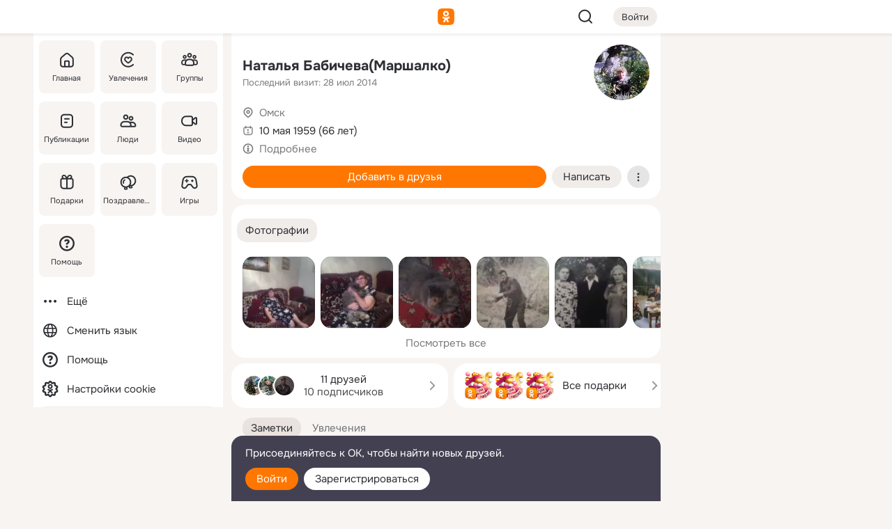

--- FILE ---
content_type: text/html;charset=UTF-8
request_url: https://m.ok.ru/profile/89335038
body_size: 23296
content:
<!DOCTYPE html><html class="v199 no-js st-friendMain sidebar-on ds-colors feed-redesign-2023 complaints-form-v3 vkui vkui--vkIdOk--light vkui-fixed-bg" id="root" lang="ru" data-view="doc" data-func="any"><head><title>Наталья Бабичева(Маршалко) | OK.RU</title>
<meta http-equiv="Content-Type" content="text/html; charset=UTF-8"/><meta name="referrer" content="strict-origin-when-cross-origin"></meta><meta name="title" content="Наталья Бабичева(Маршалко) | OK.RU"></meta><meta name="description" content="Наталья Бабичева(Маршалко). 66 лет. Место рождения - Омск. Место проживания - Омск. Общайтесь в - Одноклассники."></meta><meta name="mobile-web-app-capable" content="yes"><link rel="alternate" type="application/atom+xml" href="https://m.ok.ru/atom-feed/hobby"><link rel="alternate" type="application/atom+xml" href="https://m.ok.ru/atom-feed/collection"><link rel="image_src" href="https://i.okcdn.ru/i?r=[base64]"></link><link rel="canonical" href="https://ok.ru/profile/89335038"></link><meta property="og:title" content="Наталья Бабичева(Маршалко) | OK.RU"><meta property="og:description" content="Наталья Бабичева(Маршалко). 66 лет. Место рождения - Омск. Место проживания - Омск. Общайтесь в - Одноклассники."><meta property="og:url" content="https://m.ok.ru/profile/89335038"><meta property="og:image" content="https://i.okcdn.ru/i?r=[base64]"><meta property="og:image:url" content="http://i.okcdn.ru/i?r=[base64]"><meta property="og:image:secure_url" content="https://i.okcdn.ru/i?r=[base64]"><meta name="viewport" content="width=device-width,initial-scale=1,maximum-scale=4,interactive-widget=resizes-content" /><link rel="manifest" href="/mres/pwa/manifest.json" crossorigin="use-credentials"></link><script type="application/ld+json">{"@context":"https://schema.org","@graph":[{"@type":"BreadcrumbList","itemListElement":[{"position":1,"@type":"ListItem","item":{"@id":"https://m.ok.ru","name":"Главная"}},{"position":2,"@type":"ListItem","item":{"@id":"https://m.ok.ru/search/profiles","name":"Пользователи"}},{"position":3,"@type":"ListItem","item":{"@id":"https://m.ok.ru/profile/89335038","name":"Наталья Бабичева(Маршалко)"}}]},{"gender":"FEMALE","@type":"Person","givenName":"Наталья","familyName":"Бабичева(Маршалко)","homeLocation":{"address":{"@type":"PostalAddress","addressLocality":"Омск"},"@type":"Place"},"birthDate":"1959.05.10"}]}</script><script>(function(win) {var doc = win.document,dt = '';dt = new Date();doc.cookie = 'TimezoneOffset=' + dt.getTimezoneOffset() + ';path=/';doc.cookie = 'ClientTimeDiff=' + (dt.getTime() - 1768510962431) + ';path=/';})(window);</script><script>(function(win, redirect) {if (win.top.location !== win.location) {win.top.location.href = redirect || win.location.href;}})(this, null);</script><link rel="preload" as="font" href="/mres/font/svg/common/svg-icons.woff?d12ffec1e0a4a01c9776cc90443a200a" crossorigin="anonymous"></link><link href="/mres/batch/js/reactaae1cd15/react-loader.js" rel="prefetch" as="style"></link><link href="/mres/batch/js/reactaae1cd15/vendors.js" rel="prefetch" as="style"></link><link href="/mres/batch/js/reactaae1cd15/core-client.js" rel="prefetch" as="style"></link><script src="/mres/batch/js/healthPage/accbaa14/xray.js"></script><script id="__xray-init__" type="text/javascript">xray.setConfig({
            defaultParams: {
                p: 'odnoklassniki-mobile',
            },
            xrayRadarUrl: 'https://xray.mail.ru'        });

        xray.send('pk-xray-ready');
        //# sourceURL=xray.init.js</script><script src="/mres/batch/js/healthPage/accbaa14/userKeeper.js"></script><script>this.okHead={"clipsFullscreen":{"enabled":true},"reactHydrationErrorComponentList":[],"beacon":"/dk;jsessionid=9d84396b9c2bc364a6c2427c048c4b2989a772bbd017beef.16aa0d21?st.cmd=clientGenericStat&_prevCmd=friendMain&tkn=3851","debugConfig":["DEVMODE"],"scrollThrottle":200,"xtkn":"","consoleWrapper":true,"staticResourceUrl":"/","tracer":{"appToken":"kk9eFTATuCYmnYVJiGWydVMaLukFoKuW0p5Uue5AWa00","tracerVersion":"2.1.0","mobVersion":"1.1.199","mobVersionHashCode":1901620183,"appVersionPrefix":"prod","nonFatalErrors":["Permissions","check","failed","The","request","is","not","allowed","Fetch","aborted","can","be","found","here","AbortError","NotAllowedError","NotFoundError","error.network","Request","Failed","to","fetch","Load","load"]},"webVitals":{"clsReportsCapacity":3,"consoleLogsEnabled":false,"isAutotestMetaDataSupported":false,"isListenerEnabled":true,"inpReportsCapacity":5,"isConsoleClicksEnabled":false},"webApiUrlReplacements":{"m.ok":"ok","m2.ok":"ok","mobtg.ok":"wtuc.ok","m.bnnapp.com":"bnnapp.com"},"jsReliable":true}</script><script type="text/javascript">   (function(m,e,t,r,i,k,a){m[i]=m[i]||function(){(m[i].a=m[i].a||[]).push(arguments)};   m[i].l=1*new Date();k=e.createElement(t),a=e.getElementsByTagName(t)[0],k.async=1,k.src=r,a.parentNode.insertBefore(k,a)})   (window, document, "script", "https://mc.yandex.ru/metrika/tag.js", "ym");   ym(87663567, "init", {        clickmap:true,        trackLinks:true,        accurateTrackBounce:true   });</script><noscript><div><img src="https://mc.yandex.ru/watch/87663567" style="position:absolute; left:-9999px;" alt="" /></div></noscript><link rel="stylesheet" type="text/css" href="/mres/css/base-button-BPQMROgV.css" />
<link href="/mres/css/reset-CGlH4YYT.css" type="text/css" rel="stylesheet"/>
<link href="/mres/css/text-icon-DmvEZ7a1.css" type="text/css" rel="stylesheet"/>
<link href="/mres/css/mobile-main-CKFGGO9r.css" type="text/css" rel="stylesheet"/>
<link href="/mres/css/grids-DjQEmj9w.css" type="text/css" rel="stylesheet"/>
<link href="/mres/css/payment-DyVadPr8.css" type="text/css" rel="stylesheet"/>
<link href="/mres/css/ds-colors-Cyazo0Br.css" type="text/css" rel="stylesheet"/>
<link href="/mres/react/toast-manager_dcc20320.css" type="text/css" rel="stylesheet"/>
<link href="/mres/react/clips-fullscreen_fca0546d.css" type="text/css" rel="stylesheet"/><link rel="stylesheet" type="text/css" href="/mres/css/toolbar-CYlwmatI.css" /><link rel="stylesheet" type="text/css" href="/mres/css/sidebar-CdTqNZIH.css" /><link rel="stylesheet" type="text/css" href="/mres/css/hobby-BDN-3sXb.css" /><link rel="stylesheet" type="text/css" href="/mres/css/gift-card-nvj18xNA.css" /><link rel="stylesheet" type="text/css" href="/mres/css/action-bar-DUuXkeYg.css" /><link rel="stylesheet" type="text/css" href="/mres/css/widget-info-DBYFD1Jr.css" /><link rel="stylesheet" type="text/css" href="/mres/css/invite-banner-CSY9zDhK.css" /><link rel="stylesheet" type="text/css" href="/mres/css/buttons-set-DEZnQMko.css" /><link rel="stylesheet" type="text/css" href="/mres/css/rtterms-banner-BSKVRrCX.css" /><link rel="stylesheet" type="text/css" href="/mres/css/reactions-panel-GCl0FsaS.css" /><link rel="stylesheet" type="text/css" href="/mres/css/input-text-DnkQboEs.css" /><link rel="stylesheet" type="text/css" href="/mres/css/field-elements-iB1Q1i-h.css" />
<link href="/mres/css/mobile-sm-BQE7t3eI.css" type="text/css" rel="stylesheet"/><link rel="shortcut icon" href="/favicon_32.ico" type="image/x-icon"></link><link sizes="16x16" rel="icon" href="/mres/img/s/ico-redesign/ok_logo_16.png" type="image/png"></link><link sizes="32x32" rel="icon" href="/mres/img/s/ico-redesign/ok_logo_32.png" type="image/png"></link><link sizes="42x42" rel="icon" href="/mres/img/s/ico-redesign/ok_logo_42.png" type="image/png"></link><link sizes="180x180" rel="apple-touch-icon" href="/mres/img/s/ico-redesign/ok_logo_180.png"></link><link size="192x192" rel="icon" href="//mres/img/browser-theme/oklogo.png"></link>

<style>




.donate-portlet_card-item_avatar .avatar_empty .fi:before {margin-left:0}
.and .donate-portlet_card-item_avatar .avatar_empty .fi:not(.__svg):before {margin-bottom:-.25em}
.o .toolbar_widgets-w {display: none}




@media (max-width: 479px) {
.daily-reward-portlet_ruby1_img {width: 41px !important}
.daily-reward-portlet_ruby2_img {width: 120px !important}
.daily-reward-portlet_star1_img {width: 40px !important}
.daily-reward-portlet_pipe1_img {width: 96px !important}
}

.game-frame_videoadv .app-video_mute_lk, .game-frame_videoadv .app-video_label {color: #ffffff}
.app-video video {
    position: relative !important;
}
.featured-app-banner {
    padding-bottom: 111.11%;
}

.app-video {
  height: 100%;
}
.app-video .video {
   width: 100%;
   height: auto;
   z-index: 10;
}

.game-frame_videoadv .app-video_mute {
  max-height: 18px;
  top: 12px;
  padding: 10px 12px 10px 16px;app-dating_header
  font-family: Roboto;
  font-style: normal;
  font-weight: 400;
  font-size: 14px;
  line-height: 18px;
}

.game-campaign_action-text {
  color: #C0C0C0 !important;
}

.game-campaign_action {
  background: rgba(46,47,51,0.878);
}

.game-campaign_action-close-icon {
  background-color: #fff
}

.app-video_label {
    display: none;
}

#game_adblock_item {
   box-shadow: unset !important;
}

.dark-theme .app-dating_header {
   background: #392C1D;
}

.dark-theme .app-dating_header-title {
   color: #FFF;
}

.dark-theme .app-dating_header-description {
   color: #C0C0C0;
}


.music_album_lst.__alone.__album-redesign .music_album_i{height:auto} .music_album_lst.__alone.__album-redesign .music_album_cnt{height:auto}

.friend-card_send-present-button-text{vertical-align:baseline;}


.topic-user-event_img-wrapper .topic-user-event_text-over-img{ font-size: 26px;}


.congrats-quiz_question_button {display:none;}
form .congrats-quiz_question_button {display:inline-block;}


.tabs.__sticky__jp0tq { top: 0px; z-index: 149; }


.gift-section.__easter-gifts-section:before{background-image:url(//i.okcdn.ru/i?r=ADFduA860z-u_sNvOqUG3iXGt7zq6qhKGdjmLyzqT-kkqHh6acO4zb9wjCXoquMmhNY);display:block;content:'';height:80px;background-size:auto 80px;background-position:center center;background-repeat:no-repeat;background-color:#0B7ADB;}
.gift-section.__easter-gifts-section .title{display:none}
.gift-section.__easter-gifts-section+.gifts_ul{background-color:#e4effa;}


.help-faq-payload-block img {width: 100%;}


.gift-section.__teacher-bg-promo .title {display:none;}
.gift-section.__teacher-bg-promo .gifts_ul .it {border:none;}
.gift-section.__teacher-bg-promo+.gifts_ul {padding:0 12px;background-color:rgba(255, 136, 0, 0.12);}
.gift-section.__teacher-bg-promo .l.gifts_ul.grid:last-child {margin-bottom:0;}
.gift-section.__teacher-bg-promo::before {content:'';display:block;background-image:url(https://i.okcdn.ru/i?r=ADFduA860z-u_sNvOqUG3iXGkfGOOSqvoR8erOT-lbj1E3h6acO4zb9wjCXoquMmhNY);background-size:cover;height:80px;background-position-x:center;background-color:#FF8800;background-repeat:no-repeat;}
@media (-webkit-min-device-pixel-ratio:1.5),(min-resolution:120dpi),(min-resolution:1.5dppx){.gift-section.__teacher-bg-promo::before {background-image:url(https://i.okcdn.ru/i?r=ADFduA860z-u_sNvOqUG3iXGjt9Fwc2LE0kTSU7FOYeEx3h6acO4zb9wjCXoquMmhNY);}}
@media (min-device-width: 375px){.gift-section.__teacher-bg-promo::before {background-size:contain;}}

.gift-card.__free-for-ad .gift-price_text,
.gift-card.__free-for-ad .gift-price_icon,
.gift-card.__free-for-ad-live .gift-price_text,
.gift-card.__free-for-ad-live .gift-price_icon {background-color: #e0f2ff !important;}


.dark-theme .search-additional-components,
.dark-theme .search.__rounded-field .query-completions.search-chips {border-bottom-color: #202020;}
.search.__rounded-field + #searchableListContent.__show-results .item.help-faq-subsection-item:first-child {border-top: none;}
#root .search.__rounded-field .input-text.__search.__voice-enabled .input-text_icons,
#root .search.__rounded-field .input-text.__search.__voice-enabled.__active .input-text_icons.__left {width: 36px;}
#root .search.__rounded-field .input-text.__search.__voice-enabled.__active .input-text_icons {width: 72px;}
#sidebar-userSettingsMain {z-index: 2;}
.and.hobby-show-landing .portal-container[data-logloc="hobbyShowLanding"] .vdo.tbcont, .ios.hobby-show-landing .portal-container[data-logloc="hobbyShowLanding"] .vdo.tbcont {background: url('https://st.okcdn.ru/static/pro3/1-0-104/_storage/i/landings/hobby_show_mob.jpg') no-repeat; background-size: cover;}
.desktop.hobby-show-landing .portal-container[data-logloc="hobbyShowLanding"] .vdo.tbcont {background: url('https://st.okcdn.ru/static/pro3/1-0-104/_storage/i/landings/hobby_show_desktop.jpg') no-repeat; background-size: cover;}
.hobby-show-landing .portal-container[data-logloc="hobbyShowLanding"] .vdo.thumb {opacity: 0;}
.n .wrapper.agreement,.n.guest .wrapper #head,.n.guest .wrapper #content,.n.guest .wrapper #footer {max-width:630px}
.block.__boxed.greeting-block {padding: 16px;}

.bottom-sheet-description_description-content.__expand {-webkit-line-clamp: 1000;}


#geo-page-main.viewport_content {overflow: visible}



.daily-photo-slider-card_media_holder .common-avatar.photo_img + .common-avatar.photo_img {display: none}


.feed-header-content_action-wrap {z-index: 9;}
.feed-header-content .feed-header-content_item .grp,
.feed-header-content .feed-header-content_item .usr { text-wrap: nowrap; }
.promo-avatar-content_header { width: auto; }

.feed-header-content_line.__owner .usr,
.feed-header-content_line.__owner .grp { display: inline-block; }
.feed-header-content_line .usr,
.feed-header-content_line .grp { display: inline; }



.dark-theme ul.hobby20_navigation.__collapsed.__wide.__multiline a:first-child .hobby20_navigation_content {
    color: #ffffff !important;
}



.ds-colors .np_photoBox_back {
	background-color: #000;
}

.ds-colors .widget-list_infos .ecnt {
    color: var(--color_main);
}

.music-track .music-track_artist {
    display: flex;
    align-items: center;
    flex-wrap: nowrap;
}

.guest .musc_controls.musc_info_wrapper {
    vertical-align: middle;
}

.guest .tracks_i {
    display: flex;
    align-items: center;
    flex-wrap: nowrap;
}

.music_album_explicit-label {
	margin-top: 0;
    color: var(--dynamic-text-and-icons-base-tertiary);
}


.np_photoBox.__redesign2023 .quick-photo-comment_container .widget-list_actions .widget-list_i .ic-react.ny2025-react + .widget_action.__active:not(.__super-react) {
    background-color: rgba(0,153,255, 0.12) !important;
}


</style>

<script>document.documentElement.className=(document.documentElement.className||'').replace(/(^|\s)no-js(?=$|\s)/g,'$1js')</script><script src="/mres/batch/js/head/f4d757e/head.js"></script><script src="/mres/default/js/jsChallengeBgReq.js" defer="true"></script><script src="/mres/default/js/web-vitals.js"></script><script>OK.launchServices('',[{"service":"deviceCaps","age":31536000},{"service":"doublePostPrevention","disableAfterSubmit":true,"postDelay":3000},{"targetBlankEnabled":true,"log":false,"service":"initClickPixels"}])</script><script src="/mres/default/js/tracerForHead-2.1.0.js" defer="true"></script><script src="https://top-fwz1.mail.ru/js/code.js" defer="true"></script><script src="https://privacy-cs.mail.ru/static/sync-loader.js" defer="true"></script><script type="text/javascript">window.inline_resources = {};
window.inline_resources.pts={};
window.inline_resources.pts['clips']={"cancel":"Отменить","clipUnavailable":"Упс, клип недоступен","$Hash$":"3845777514496","abortDislike":"Отменить поставленный дизлайк","clipUnavailableReasonDeletedOrHidden":"Возможно, клип удалён, или владелец скрыл его","subscribe":"Подписаться","loadError":"Не удалось загрузить клип","refresh":"Обновить","setDislikeOnClip":"Поставить дизлайк на клип","setLikeOnClip":"Поставить класс на клип","loadErrorSuggest":"Попробуйте обновить его","closeClipsLayer":"Закрыть клипы","clipReshared":"Вы поделились клипом в своём профиле","linkCopied":"Ссылка скопирована в буфер обмена","inOK":"в ОК","subscribed":"Вы подписались на автора","reshareNow":"Поделиться сейчас","report":"Пожаловаться","copyLiknk":"Копировать ссылку","disliked":"Похожие клипы будут показываться реже","clip":"Клип"};
</script>
</head><body class="desktop guest n noscroll search-in-discovery fixed-sidebar-view three-columns blocked-open-sidebar fixed round-avatars full-height two-columns-layout toolbar-fixed widget-redesign float-sidebar js-dialog-redesign mob-detect-on-web topic-link-redesign redesign-logo slider-to-collage feed-blocks-rounded input-fz-inc __profile-card"><div class="js-call" data-services="toastManager"></div><toast-manager data-css="toast-manager_dcc20320.css" server-rendering="true" data-bundle-name="toast-manager" data-attrs-types="{}" class="h-mod toast-manager js-call react-tag" data-module="react-loader" data-react="toast-manager_fb71c0f1.js" data-react-base-url="/mres/react/" data-view=" reactLoader"><template style="display:none"></template><div><section aria-label="Notifications alt+T" tabindex="-1" aria-live="polite" aria-relevant="additions text" aria-atomic="false"></section></div></toast-manager><noscript class="reset-js"><img height="1" width="1" src="/dk;jsessionid=9d84396b9c2bc364a6c2427c048c4b2989a772bbd017beef.16aa0d21?st.cmd=resetJsKookies&amp;tkn=9043&amp;_prevCmd=friendMain" alt=""></noscript><script>var w=window,$pgx=w.pageCtx=w.pageCtx||{};$pgx.staticResourceUrl="/";OK.loader.alias({'common-js':'/mres/batch/js/common/bd7ed370/common.js'});OK.loader.use('common-js');</script><script>var _tmr = window._tmr || (window._tmr = []);_tmr.push({id: 1963260,type: "pageView",start: (new Date).getTime(),timespent: true});</script><script src="/mres/batch/js/healthPage/accbaa14/coreKeeper.js"></script><script id="__core-keeper-init__" type="text/javascript">window.coreKeeper && window.coreKeeper.init({
  timespent: {
    login: 0  }
});
//# sourceURL=core-keeper-init.js</script><div id="container"><div id="wrapper" class="wrapper guest portal "><div aria-hidden="true" class="error-notification-w"><div class="error-notification"><span class="fi ic-alert-circle-16 ic16"><span class="ic_tx error-notification_txt">Произошла проблема с интернетом</span></span></div></div><div class="toolbar-w"><nav aria-label="Тулбар" id="head" class="ntfb2 toolbar __three-col-toolbar"><div class="toolbar_actions-w toolbar_inner"><ul id="toolbar-actions" data-log-click="{&quot;stateParams&quot;:&quot;{\&quot;stateId\&quot;:\&quot;friendMain\&quot;,\&quot;st-prm_friendId\&quot;:\&quot;89335038\&quot;}&quot;,&quot;signInLayerContainer&quot;:&quot;anonym.toolbar&quot;,&quot;registrationContainer&quot;:&quot;anonym.home_login.friend&quot;}" class="toolbar_actions highlight-block-color-list"><li class="toolbar_actions-i"><div id="sidebar-opener" class="portal-sidebar-button" data-log-click="{&quot;target&quot;:&quot;menu&quot;}" data-func="openSidebar" title="Открыть боковое меню" aria-label="Открыть боковое меню"><img class="sidebar-menu-icon toolbar_actions-i_inner" src="/mres/img/t.gif" alt="" aria-hidden="true"></div></li><li class="toolbar_actions-i"><a id="lgo" data-log-click="[{&quot;target&quot;:&quot;anonym-logo_tap&quot;},{&quot;target&quot;:&quot;logo&quot;}]" class="portal-logo highlight-block-color js-href" data-href="/dk;jsessionid=9d84396b9c2bc364a6c2427c048c4b2989a772bbd017beef.16aa0d21?bk=LoginForHref&amp;st.cmd=loginForHref&amp;st.redirect=%252Fprofile%252F89335038&amp;_prevCmd=friendMain&amp;tkn=3153&amp;spl=1&amp;spl=1" href="/"><img class="ticLgo tics portal-logo_img" src="/mres/img/t.gif" alt="" aria-hidden="true"><span class="logo_text __home">одноклассники</span></a></li><li class="toolbar_actions-i"><div class="base-button __plain   __modern __without-text __has-icon ic24 portal-search base-button __plain __modern __without-text __has-icon ic24 __margin" data-log-click="{&quot;searchLocation&quot;:&quot;ANON_GLOBAL_SEARCH&quot;,&quot;target&quot;:&quot;SEARCH_INPUT&quot;}"><a class="base-button_target" data-log-click="{&quot;target&quot;:&quot;search&quot;}" href="/dk;jsessionid=9d84396b9c2bc364a6c2427c048c4b2989a772bbd017beef.16aa0d21?st.cmd=anonymUsersAllSearch&amp;tkn=6775&amp;_prevCmd=friendMain"></a><div class="base-button_bg"></div><div aria-hidden="true" class="base-button_content"><span class="fi ic-search-24 base-button_content_icon __empty ic24"></span></div></div><div class="portal-login-button"><div class="base-button __default __small __modern" data-log-click="{&quot;target&quot;:&quot;login&quot;}"><a class="base-button_target" id="head_login_btn" href="/dk;jsessionid=9d84396b9c2bc364a6c2427c048c4b2989a772bbd017beef.16aa0d21?bk=LoginForHref&amp;st.cmd=loginForHref&amp;st.redirect=%252Fprofile%252F89335038&amp;_prevCmd=friendMain&amp;tkn=7560&amp;spl=1&amp;spl=1">Войти</a><div class="base-button_bg"></div><div aria-hidden="true" class="base-button_content"><div class="base-button_content_text">Войти</div></div></div></div></li></ul></div></nav><div id="toolbarProgress" class="toolbar-progress"></div></div><script>if((window.OK||(OK={})).initToolbar) OK.initToolbar(); else OK.isInitToolbarActive = true;</script><div class="two-columns-layout-content"><aside aria-labelledby="l-sidebar_header_title" data-log-click="{&quot;registrationContainer&quot;:&quot;anonymMenu&quot;}" data-state="-827334" id="the-sidebar" class="l-sidebar __column __fixed-view __full-device-height"><nav class="l-sidebar_cnt __guest"><div class="l-sidebar_header"><a role="button" data-func="toggleSidebar" title="Закрыть меню" class="l-sidebar_link l-sidebar_close highlight-block-color" aria-label="Закрыть меню"><span class="fi ic-close-24 __empty ic24"></span></a><div id="l-sidebar_header_title" class="l-sidebar_header_title">Меню</div><a class="l-sidebar_header_search l-sidebar_link highlight-block-color js-to-global-search" data-log-click="{&quot;searchLocation&quot;:&quot;ANON_GLOBAL_SEARCH&quot;,&quot;target&quot;:&quot;SEARCH_INPUT&quot;}" data-func="goToGlobalSearch" data-endpoint="/dk;jsessionid=9d84396b9c2bc364a6c2427c048c4b2989a772bbd017beef.16aa0d21?st.cmd=anonymUsersAllSearch&amp;tkn=5772&amp;_prevCmd=friendMain" title="Искать на сайте" aria-label="Искать на сайте"><span class="fi ic-search-24 __empty ic24"></span></a></div><ul class="l-sidebar_lst __grid __main"><li class="l-sidebar_top_i" id="sidebar-main"><a class="l-sidebar_link js-href" data-href="/cdk/st.cmd/main/st.mfi/89335038/_prevCmd/friendMain/tkn/3117;jsessionid=9d84396b9c2bc364a6c2427c048c4b2989a772bbd017beef.16aa0d21?spl=1&amp;_aid=leftMenuClick" data-log-click="{&quot;target&quot;:&quot;userMain&quot;}" href="/" aria-label="Главная"><div class="l-sidebar_grid-bg fi ic-home-24"><span aria-hidden="true" class="fi_tx">Главная</span></div></a></li><li class="l-sidebar_top_i" id="sidebar-hobby20"><a class="l-sidebar_link js-href" data-href="/hobby;jsessionid=9d84396b9c2bc364a6c2427c048c4b2989a772bbd017beef.16aa0d21?_aid=leftMenuClick" data-log-click="{&quot;target&quot;:&quot;hobbies&quot;}" href="/hobby" aria-label="Увлечения"><div class="l-sidebar_grid-bg fi ic-hobbies-24"><span aria-hidden="true" class="fi_tx">Увлечения</span></div></a></li><li class="l-sidebar_top_i" id=""><a class="l-sidebar_link js-href" data-href="/groups/;jsessionid=9d84396b9c2bc364a6c2427c048c4b2989a772bbd017beef.16aa0d21?spl=1" data-log-click="{&quot;target&quot;:&quot;userAltGroup&quot;}" href="/groups" aria-label="Группы"><div class="l-sidebar_grid-bg fi ic-users-3-24"><span aria-hidden="true" class="fi_tx">Группы</span></div></a></li><li class="l-sidebar_top_i" id=""><a class="l-sidebar_link js-href" data-href="/search/content/;jsessionid=9d84396b9c2bc364a6c2427c048c4b2989a772bbd017beef.16aa0d21?spl=1" data-log-click="{&quot;target&quot;:&quot;contentSearch&quot;}" href="/search/content" aria-label="Публикации"><div class="l-sidebar_grid-bg fi ic-feed-24"><span aria-hidden="true" class="fi_tx">Публикации</span></div></a></li><li class="l-sidebar_top_i" id=""><a class="l-sidebar_link js-href" data-href="/search/profiles/;jsessionid=9d84396b9c2bc364a6c2427c048c4b2989a772bbd017beef.16aa0d21?spl=1" data-log-click="{&quot;target&quot;:&quot;anonym.userSearch&quot;}" href="/search/profiles" aria-label="Люди"><div class="l-sidebar_grid-bg fi ic-users-24"><span aria-hidden="true" class="fi_tx">Люди</span></div></a></li><li class="l-sidebar_top_i" id="sidebar-userMovies"><a class="l-sidebar_link js-href" data-href="/dk;jsessionid=9d84396b9c2bc364a6c2427c048c4b2989a772bbd017beef.16aa0d21?st.cmd=userMovies&amp;_prevCmd=friendMain&amp;tkn=2728&amp;spl=1&amp;_aid=leftMenuClick" data-log-click="{&quot;target&quot;:&quot;video&quot;}" href="/video" aria-label="Видео"><div class="l-sidebar_grid-bg fi ic-videocam-24"><span aria-hidden="true" class="fi_tx">Видео</span></div></a></li><li class="l-sidebar_top_i" id=""><a class="l-sidebar_link js-href" data-href="/gifts/;jsessionid=9d84396b9c2bc364a6c2427c048c4b2989a772bbd017beef.16aa0d21?spl=1" data-log-click="{&quot;target&quot;:&quot;giftsFront&quot;}" href="/gifts" aria-label="Подарки"><div class="l-sidebar_grid-bg fi ic-gift-24"><span aria-hidden="true" class="fi_tx">Подарки</span></div></a></li><li class="l-sidebar_top_i" id=""><a class="l-sidebar_link js-href" data-href="/pozdravleniya;jsessionid=9d84396b9c2bc364a6c2427c048c4b2989a772bbd017beef.16aa0d21" data-log-click="{&quot;target&quot;:&quot;congrats&quot;}" href="/pozdravleniya" aria-label="Поздравления"><div class="l-sidebar_grid-bg fi ic-balloons-24"><span aria-hidden="true" class="fi_tx">Поздравления</span></div></a></li><li class="l-sidebar_top_i" id=""><a class="l-sidebar_link js-href" data-href="/games/;jsessionid=9d84396b9c2bc364a6c2427c048c4b2989a772bbd017beef.16aa0d21?spl=1" data-log-click="{&quot;target&quot;:&quot;appsShowcaseHD&quot;}" href="/games" aria-label="Игры"><div class="l-sidebar_grid-bg fi ic-games-24"><span aria-hidden="true" class="fi_tx">Игры</span></div></a></li><li class="l-sidebar_top_i" id=""><a class="l-sidebar_link js-href" data-href="/help/;jsessionid=9d84396b9c2bc364a6c2427c048c4b2989a772bbd017beef.16aa0d21?spl=1" data-log-click="{&quot;target&quot;:&quot;help&quot;}" href="/help" aria-label="Помощь"><div class="l-sidebar_grid-bg fi ic-help-circle-16"><span aria-hidden="true" class="fi_tx">Помощь</span></div></a></li></ul><ul class="l-sidebar_lst __flat __secondary __bottom highlight-block-color-list"><li class="l-sidebar_i" id="sidebar-moreOKSocialsLinks"><a class="l-sidebar_link fi ic-more-24" href="/dk;jsessionid=9d84396b9c2bc364a6c2427c048c4b2989a772bbd017beef.16aa0d21?st.cmd=moreOKSocialsLinks&amp;_prevCmd=friendMain&amp;tkn=4209&amp;spl=1&amp;_aid=leftMenuClick" aria-label="Ещё"><span aria-hidden="true" class="fi_tx">Ещё</span></a></li><li class="l-sidebar_i" id=""><a class="l-sidebar_link fi ic-web-24" href="/dk;jsessionid=9d84396b9c2bc364a6c2427c048c4b2989a772bbd017beef.16aa0d21?st.cmd=langSelector&amp;spl=1" aria-label="Сменить язык"><span aria-hidden="true" class="fi_tx">Сменить язык</span></a></li><li class="l-sidebar_i" id=""><a class="l-sidebar_link fi ic-help-circle-16 js-href" data-href="/help/;jsessionid=9d84396b9c2bc364a6c2427c048c4b2989a772bbd017beef.16aa0d21?spl=1" href="/help" aria-label="Помощь"><span aria-hidden="true" class="fi_tx">Помощь</span></a></li><li class="l-sidebar_i" id="sidebar-userSettingsCookiePolicy"><a class="l-sidebar_link fi ic-ok-star-16" href="/dk;jsessionid=9d84396b9c2bc364a6c2427c048c4b2989a772bbd017beef.16aa0d21?st.cmd=userSettingsCookiePolicy&amp;st.rtu=%2Fdk%3Bjsessionid%3D9d84396b9c2bc364a6c2427c048c4b2989a772bbd017beef.16aa0d21%3Fst.cmd%3DfriendMain%26st.friendId%3D89335038%26st.frwd%3Doff%26st.page%3D1%26_prevCmd%3DfriendMain%26tkn%3D9710&amp;st.src=userMain&amp;_prevCmd=friendMain&amp;tkn=3242&amp;spl=1&amp;_aid=leftMenuClick" aria-label="Настройки cookie "><span aria-hidden="true" class="fi_tx">Настройки cookie </span></a></li></ul></nav></aside><script>OK.initializeSidebar({"isFixedView":true,"isAnimateEnabled":true,"isSwipeEnabled":false});</script><div id="promoBanner"></div><div id="boxPage" data-logloc="friendMain" class="portal-container"><div id="content"><div data-log-click="{&quot;target&quot;:&quot;anonym-profile-v3&quot;}" class="profile-page js-profile-page"><div class="profile-wrapper"><div class="profile-card"><div class="profile-card_main-content"><div class="profile-card_main-content_tx"><span class="icons-set  "><span class="ic-set_tx "><h1 class="name-header-markup"><a class="" itemprop="name" href="/dk;jsessionid=9d84396b9c2bc364a6c2427c048c4b2989a772bbd017beef.16aa0d21?st.cmd=friendInfo&amp;st.friendId=89335038&amp;_prevCmd=friendMain&amp;tkn=1078">Наталья Бабичева(Маршалко)</a></h1></span><span class="user-profile-badges"></span></span><h2 class="profile-card_main-content_last-activity"><span class="profile-card_info-tx_about_descr">Последний визит: 28 июл 2014</span></h2></div><div class="sz80 common-avatar __compact-ol profile-card_main-content_avatar" data-log-click="{&quot;target&quot;:&quot;avatar&quot;}"><a class="u-ava sz80 " href="/dk;jsessionid=9d84396b9c2bc364a6c2427c048c4b2989a772bbd017beef.16aa0d21?st.cmd=friendPhoto&amp;st.nav=off&amp;st.friendId=89335038&amp;st.rUrl=%2Fdk%3Bjsessionid%3D9d84396b9c2bc364a6c2427c048c4b2989a772bbd017beef.16aa0d21%3Fst.cmd%3DfriendMain%26amp%3Bst.friendId%3D89335038%26amp%3Bst.frwd%3Doff%26amp%3Bst.page%3D1%26amp%3B_prevCmd%3DfriendMain%26amp%3Btkn%3D4506&amp;st.phoId=522677474814&amp;_prevCmd=friendMain&amp;tkn=678"><img class="u-ava_img sz80 " src="https://i.okcdn.ru/i?r=[base64]" alt="" itemprop="image"></a></div></div><ul class="profile-card_info"><li class="profile-card_info_item"><span class="fi ic-location-16 ic16"><span class="ic_tx" data-log-click="{&quot;target&quot;:&quot;info_location&quot;}"><a href="/dk;jsessionid=9d84396b9c2bc364a6c2427c048c4b2989a772bbd017beef.16aa0d21?st.cmd=usersOnline&amp;st.city=%D0%9E%D0%BC%D1%81%D0%BA&amp;st.ageFrom=14&amp;st.genders=2&amp;st.ageTo=90&amp;_prevCmd=friendMain&amp;tkn=9882" class="profile-card_info_item_tx">Омск</a></span></span></li><li class="profile-card_info_item"><span class="fi ic-calendar-24 ic16"><span class="ic_tx">10 мая 1959 (66 лет)</span></span></li><li class="profile-card_info_item"><span class="fi ic-info-circle-16 ic16"><span class="ic_tx" data-log-click="{&quot;target&quot;:&quot;info_more&quot;}"><button data-href="/dk;jsessionid=9d84396b9c2bc364a6c2427c048c4b2989a772bbd017beef.16aa0d21?st.cmd=friendInfo&amp;st.friendId=89335038&amp;_prevCmd=friendMain&amp;tkn=9382&amp;_aid=nfrProfMore" class="profile-card_info_item_tx action-button __inline" type="button">Подробнее</button></span></span></li></ul><div class="profile-card_buttons"><div class="base-button __accept   __modern profile-card_buttons_item __full-width"><input class="base-button_target action-base-button" data-log-click="{&quot;target&quot;:&quot;join&quot;}" data-href="/dk;jsessionid=9d84396b9c2bc364a6c2427c048c4b2989a772bbd017beef.16aa0d21?bk=LoginForHref&amp;st.cmd=loginForHref&amp;st.redirect=%252Fdk%253Bjsessionid%253D9d84396b9c2bc364a6c2427c048c4b2989a772bbd017beef.16aa0d21%253Fst.cmd%253DfriendMain%2526st.friendId%253D89335038%2526_prevCmd%253DfriendMain%2526tkn%253D1203&amp;_prevCmd=friendMain&amp;tkn=5290" value="Добавить в друзья" type="button"><div class="base-button_bg"></div><div aria-hidden="true" class="base-button_content"><div class="base-button_content_text">Добавить в друзья</div></div></div><div class="base-button __default   __modern profile-card_buttons_item"><input class="base-button_target action-base-button" data-log-click="{&quot;target&quot;:&quot;send_message&quot;}" data-href="/dk;jsessionid=9d84396b9c2bc364a6c2427c048c4b2989a772bbd017beef.16aa0d21?st.cmd=userChat&amp;st.convId=PRIVATE_89335038&amp;st.grp=off&amp;st.edit=off&amp;st.rpl=off&amp;_prevCmd=friendMain&amp;tkn=3754&amp;_aid=profMsg#lst" value="Написать" type="button"><div class="base-button_bg"></div><div aria-hidden="true" class="base-button_content"><div class="base-button_content_text">Написать</div></div></div><button data-func="showBottomMenu" class="profile-card_buttons_item __more" data-bmenu-title="Наталья Бабичева(Маршалко)" data-bmenu-json="{&quot;items&quot;:[{&quot;iconClass&quot;:&quot;fi ic-gift-24&quot;,&quot;href&quot;:&quot;/dk;jsessionid=9d84396b9c2bc364a6c2427c048c4b2989a772bbd017beef.16aa0d21?st.cmd=selectPresent\u0026amp;st.or=f9LHodD0cOLZVVOrK_QTt5zKnqJOP_y9rrH9Yczp7cnOnsGeP1tMKSw-bUd23lHv9EWdgjYlHxT5qw\u0026amp;st.friendId=89335038\u0026amp;_prevCmd=friendMain\u0026amp;tkn=2282\u0026amp;_aid=profGift&quot;,&quot;text&quot;:&quot;Сделать подарок&quot;,&quot;logTarget&quot;:&quot;send_present&quot;,&quot;isButton&quot;:true},{&quot;iconClass&quot;:&quot;fi ic-follow-16&quot;,&quot;href&quot;:&quot;/dk;jsessionid=9d84396b9c2bc364a6c2427c048c4b2989a772bbd017beef.16aa0d21?st.cmd=friendSubscriptions\u0026amp;st.rtu=%2Fdk%3Bjsessionid%3D9d84396b9c2bc364a6c2427c048c4b2989a772bbd017beef.16aa0d21%3Fst.cmd%3DfriendMain%26st.friendId%3D89335038%26st.frwd%3Doff%26st.page%3D1%26_prevCmd%3DfriendMain%26tkn%3D7610\u0026amp;st.friendId=89335038\u0026amp;_prevCmd=friendMain\u0026amp;tkn=319#js-dlg&quot;,&quot;text&quot;:&quot;Настройки подписки&quot;,&quot;logTarget&quot;:&quot;manage_subscriptions&quot;,&quot;isButton&quot;:true},{&quot;iconClass&quot;:&quot;fi ic-phone-24&quot;,&quot;href&quot;:&quot;/dk;jsessionid=9d84396b9c2bc364a6c2427c048c4b2989a772bbd017beef.16aa0d21?st.cmd=friendCallOkLink\u0026amp;st.rtu=%2Fdk%3Bjsessionid%3D9d84396b9c2bc364a6c2427c048c4b2989a772bbd017beef.16aa0d21%3Fst.cmd%3DfriendMain%26st.friendId%3D89335038%26st.frwd%3Doff%26st.page%3D1%26_prevCmd%3DfriendMain%26tkn%3D8743\u0026amp;st.friendId=89335038\u0026amp;_prevCmd=friendMain\u0026amp;tkn=9761#js-dlg&quot;,&quot;text&quot;:&quot;Позвонить&quot;,&quot;logTarget&quot;:&quot;call&quot;,&quot;isButton&quot;:true},{&quot;iconClass&quot;:&quot;fi ic-users-3-24&quot;,&quot;href&quot;:&quot;/dk;jsessionid=9d84396b9c2bc364a6c2427c048c4b2989a772bbd017beef.16aa0d21?st.cmd=altGroupSelectGroupToAdd\u0026amp;st.friendId=89335038\u0026amp;st.frwd=off\u0026amp;st.page=1\u0026amp;_prevCmd=friendMain\u0026amp;tkn=9305&quot;,&quot;text&quot;:&quot;Пригласить в группу&quot;,&quot;logTarget&quot;:&quot;add_to_group&quot;,&quot;isButton&quot;:true},{&quot;iconClass&quot;:&quot;fi ic-info-circle-24&quot;,&quot;href&quot;:&quot;/dk;jsessionid=9d84396b9c2bc364a6c2427c048c4b2989a772bbd017beef.16aa0d21?st.cmd=friendComplain\u0026amp;st.friendId=89335038\u0026amp;st.frwd=off\u0026amp;st.page=1\u0026amp;_prevCmd=friendMain\u0026amp;tkn=7518#js-dlg&quot;,&quot;text&quot;:&quot;Пожаловаться&quot;,&quot;logTarget&quot;:&quot;complain&quot;,&quot;isButton&quot;:true},{&quot;iconClass&quot;:&quot;fi ic-block-24&quot;,&quot;href&quot;:&quot;/dk;jsessionid=9d84396b9c2bc364a6c2427c048c4b2989a772bbd017beef.16aa0d21?st.cmd=friendBlockUserV2\u0026amp;st.bloc=PROFILE\u0026amp;st.rtu=%2Fdk%3Bjsessionid%3D9d84396b9c2bc364a6c2427c048c4b2989a772bbd017beef.16aa0d21%3Fst.cmd%3DfriendMain%26st.friendId%3D89335038%26st.frwd%3Doff%26st.page%3D1%26_prevCmd%3DfriendMain%26tkn%3D1837\u0026amp;st.bId=89335038\u0026amp;_prevCmd=friendMain\u0026amp;tkn=4341&quot;,&quot;text&quot;:&quot;Заблокировать&quot;,&quot;logTarget&quot;:&quot;block&quot;,&quot;isButton&quot;:true}]}"><span class="fi ic-more-vertical-24 __empty ic16"></span></button></div></div></div><div class="friend-profile-content-block js-profile-content __photos"><nav class="tabs  __borderless __secondary-mode __adaptive" id="filter-2110495613" data-view="friendContentBlock" role="navigation"><ul class="tabs_list js-call" data-view=""><li class="tabs_item __active" data-func="updateContent" data-tab-type="PHOTOS" data-login-url="/dk;jsessionid=9d84396b9c2bc364a6c2427c048c4b2989a772bbd017beef.16aa0d21?bk=LoginForHref&amp;st.cmd=loginForHref&amp;st.redirect=%252Fdk%253Bjsessionid%253D9d84396b9c2bc364a6c2427c048c4b2989a772bbd017beef.16aa0d21%253Fst.cmd%253DfriendAllPhotos%2526st.friendId%253D89335038%2526_prevCmd%253DfriendMain%2526tkn%253D518&amp;_prevCmd=friendMain&amp;tkn=9652" data-log-click="{&quot;target&quot;:&quot;to_photos&quot;}"><a class="tabs_action ai aslnk" role="button" tabindex="0"><span class="tabs_action-title">Фотографии</span><span class="fi ic-done-16 tabs_popup-arrow hidden __empty ic16"></span><span class="fi ic-down-12 tabs_arrow hidden __empty ic12"></span></a></li></ul></nav><div class="friend-profile-content __photos"><div class="profile-content-wrapper"><a data-log-click="{&quot;target&quot;:&quot;photo&quot;}" style="background-image: url(https://i.okcdn.ru/i?r=[base64])" href="/dk;jsessionid=9d84396b9c2bc364a6c2427c048c4b2989a772bbd017beef.16aa0d21?st.cmd=friendStreamPhoto&amp;st.soid=89335038&amp;st.friendId=89335038&amp;st.rUrl=%2Fdk%3Bjsessionid%3D9d84396b9c2bc364a6c2427c048c4b2989a772bbd017beef.16aa0d21%3Fst.cmd%3DfriendMain%26amp%3Bst.friendId%3D89335038%26amp%3Bst.frwd%3Doff%26amp%3Bst.page%3D1%26amp%3B_prevCmd%3DfriendMain%26amp%3Btkn%3D3116&amp;st.phoId=523587707390&amp;_prevCmd=friendMain&amp;tkn=3038" class="profile-content-wrapper-item"></a><a data-log-click="{&quot;target&quot;:&quot;photo&quot;}" style="background-image: url(https://i.okcdn.ru/i?r=[base64])" href="/dk;jsessionid=9d84396b9c2bc364a6c2427c048c4b2989a772bbd017beef.16aa0d21?st.cmd=friendStreamPhoto&amp;st.soid=89335038&amp;st.friendId=89335038&amp;st.rUrl=%2Fdk%3Bjsessionid%3D9d84396b9c2bc364a6c2427c048c4b2989a772bbd017beef.16aa0d21%3Fst.cmd%3DfriendMain%26amp%3Bst.friendId%3D89335038%26amp%3Bst.frwd%3Doff%26amp%3Bst.page%3D1%26amp%3B_prevCmd%3DfriendMain%26amp%3Btkn%3D4501&amp;st.phoId=523587707902&amp;_prevCmd=friendMain&amp;tkn=2027" class="profile-content-wrapper-item"></a><a data-log-click="{&quot;target&quot;:&quot;photo&quot;}" style="background-image: url(https://i.okcdn.ru/i?r=[base64])" href="/dk;jsessionid=9d84396b9c2bc364a6c2427c048c4b2989a772bbd017beef.16aa0d21?st.cmd=friendStreamPhoto&amp;st.soid=89335038&amp;st.friendId=89335038&amp;st.rUrl=%2Fdk%3Bjsessionid%3D9d84396b9c2bc364a6c2427c048c4b2989a772bbd017beef.16aa0d21%3Fst.cmd%3DfriendMain%26amp%3Bst.friendId%3D89335038%26amp%3Bst.frwd%3Doff%26amp%3Bst.page%3D1%26amp%3B_prevCmd%3DfriendMain%26amp%3Btkn%3D1431&amp;st.phoId=523587708158&amp;_prevCmd=friendMain&amp;tkn=7484" class="profile-content-wrapper-item"></a><a data-log-click="{&quot;target&quot;:&quot;photo&quot;}" style="background-image: url(https://i.okcdn.ru/i?r=[base64])" href="/dk;jsessionid=9d84396b9c2bc364a6c2427c048c4b2989a772bbd017beef.16aa0d21?st.cmd=friendStreamPhoto&amp;st.soid=89335038&amp;st.friendId=89335038&amp;st.rUrl=%2Fdk%3Bjsessionid%3D9d84396b9c2bc364a6c2427c048c4b2989a772bbd017beef.16aa0d21%3Fst.cmd%3DfriendMain%26amp%3Bst.friendId%3D89335038%26amp%3Bst.frwd%3Doff%26amp%3Bst.page%3D1%26amp%3B_prevCmd%3DfriendMain%26amp%3Btkn%3D3263&amp;st.phoId=523587709182&amp;_prevCmd=friendMain&amp;tkn=9667" class="profile-content-wrapper-item"></a><a data-log-click="{&quot;target&quot;:&quot;photo&quot;}" style="background-image: url(https://i.okcdn.ru/i?r=[base64])" href="/dk;jsessionid=9d84396b9c2bc364a6c2427c048c4b2989a772bbd017beef.16aa0d21?st.cmd=friendStreamPhoto&amp;st.soid=89335038&amp;st.friendId=89335038&amp;st.rUrl=%2Fdk%3Bjsessionid%3D9d84396b9c2bc364a6c2427c048c4b2989a772bbd017beef.16aa0d21%3Fst.cmd%3DfriendMain%26amp%3Bst.friendId%3D89335038%26amp%3Bst.frwd%3Doff%26amp%3Bst.page%3D1%26amp%3B_prevCmd%3DfriendMain%26amp%3Btkn%3D9003&amp;st.phoId=523587709438&amp;_prevCmd=friendMain&amp;tkn=9041" class="profile-content-wrapper-item"></a><a data-log-click="{&quot;target&quot;:&quot;photo&quot;}" style="background-image: url(https://i.okcdn.ru/i?r=[base64])" href="/dk;jsessionid=9d84396b9c2bc364a6c2427c048c4b2989a772bbd017beef.16aa0d21?st.cmd=friendStreamPhoto&amp;st.soid=89335038&amp;st.friendId=89335038&amp;st.rUrl=%2Fdk%3Bjsessionid%3D9d84396b9c2bc364a6c2427c048c4b2989a772bbd017beef.16aa0d21%3Fst.cmd%3DfriendMain%26amp%3Bst.friendId%3D89335038%26amp%3Bst.frwd%3Doff%26amp%3Bst.page%3D1%26amp%3B_prevCmd%3DfriendMain%26amp%3Btkn%3D4751&amp;st.phoId=523587709950&amp;_prevCmd=friendMain&amp;tkn=8719" class="profile-content-wrapper-item"></a></div></div><div data-log-click="{&quot;target&quot;:&quot;all_photo&quot;}" class="js-profile-content-button"><button type="button" data-href="/dk;jsessionid=9d84396b9c2bc364a6c2427c048c4b2989a772bbd017beef.16aa0d21?bk=LoginForHref&amp;st.cmd=loginForHref&amp;st.redirect=%252Fdk%253Bjsessionid%253D9d84396b9c2bc364a6c2427c048c4b2989a772bbd017beef.16aa0d21%253Fst.cmd%253DfriendAllPhotos%2526st.friendId%253D89335038%2526_prevCmd%253DfriendMain%2526tkn%253D3258&amp;_prevCmd=friendMain&amp;tkn=8434" class="link __block-link js-auth-link __full-width -g-align-center action-button">Посмотреть все</button></div></div><div class="profile-info-block"><button type="button" data-href="/dk;jsessionid=9d84396b9c2bc364a6c2427c048c4b2989a772bbd017beef.16aa0d21?st.cmd=friendFriends&amp;st.friendId=89335038&amp;_prevCmd=friendMain&amp;tkn=4232" class="profile-info-block-item action-button"><div data-log-click="{&quot;target&quot;:&quot;to_friends&quot;}" class="label-card"><div class="label-card_images"><div class="inline-images"><div class="inline-images_item" style="background-image: url(https://i.okcdn.ru/i?r=[base64]);"></div><div class="inline-images_item" style="background-image: url(https://i.okcdn.ru/i?r=[base64]);"></div><div class="inline-images_item" style="background-image: url(https://i.okcdn.ru/i?r=[base64]);"></div></div></div><div class="label-card_text"><span class="label-card_main-text">11 друзей</span><span class="label-card_subtext">10 подписчиков</span></div><div class="label-card-images_icon"></div></div></button><button type="button" data-href="/dk;jsessionid=9d84396b9c2bc364a6c2427c048c4b2989a772bbd017beef.16aa0d21?bk=LoginForHref&amp;st.cmd=loginForHref&amp;st.redirect=%252Fdk%253Bjsessionid%253D9d84396b9c2bc364a6c2427c048c4b2989a772bbd017beef.16aa0d21%253Fst.cmd%253DfriendPresents%2526st.friendId%253D89335038%2526_prevCmd%253DfriendMain%2526tkn%253D1224&amp;_prevCmd=friendMain&amp;tkn=5970" class="profile-info-block-item action-button"><div data-log-click="{&quot;target&quot;:&quot;all_presents&quot;}" class="label-card"><div class="label-card_images"><div class="inline-images"><div class="gift-card __profile __ru __fixed-size __refactoring" aria-label="Подарок"><div class="gift" style="background-image: url(https://i.okcdn.ru/getGift?photoId=933132213633&amp;type=4); "></div></div><div class="gift-card __profile __ru __fixed-size __refactoring" aria-label="Подарок"><div class="gift" style="background-image: url(https://i.okcdn.ru/getGift?photoId=933132213633&amp;type=4); "></div></div><div class="gift-card __profile __ru __fixed-size __refactoring" aria-label="Подарок"><div class="gift" style="background-image: url(https://i.okcdn.ru/getGift?photoId=933132213633&amp;type=4); "></div></div></div></div><div class="label-card_text"><span class="label-card_main-text">Все подарки</span></div><div class="label-card-images_icon"></div></div></button><button type="button" data-href="/dk;jsessionid=9d84396b9c2bc364a6c2427c048c4b2989a772bbd017beef.16aa0d21?st.cmd=friendAltGroups&amp;st.friendId=89335038&amp;_prevCmd=friendMain&amp;tkn=3607" class="profile-info-block-item action-button"><div data-log-click="{&quot;target&quot;:&quot;to_group&quot;}" class="label-card"><div class="label-card_images"><div class="inline-images"><div class="inline-images_item" style="background-image: url(https://i.okcdn.ru/i?r=[base64]);"></div><div class="inline-images_item" style="background-image: url(https://i.okcdn.ru/i?r=[base64]);"></div><div class="inline-images_item" style="background-image: url(https://i.okcdn.ru/i?r=[base64]);"></div></div></div><div class="label-card_text"><span class="label-card_main-text">9 групп</span></div><div class="label-card-images_icon"></div></div></button></div><div class="dlist init js-append-bot __divided or-ver js-dlb feed" data-disabled="true" itemscope="" itemtype="http://schema.org/ItemList"><div class="dlist_top not-stickied"><nav class="tabs __chips __feeds-filter __secondary-mode __adaptive" id="filter-2101423604" data-log-click="{&quot;target&quot;:&quot;filter&quot;}" role="navigation"><ul class="tabs_list js-call" data-view=""><li class="tabs_item __active"><a href="/dk;jsessionid=9d84396b9c2bc364a6c2427c048c4b2989a772bbd017beef.16aa0d21?st.cmd=friendMain&amp;st.friendId=89335038&amp;st.feedFilterId=203&amp;_prevCmd=friendMain&amp;bk=FriendFeedsData&amp;tkn=4098" id="feed_filterId_203" class="tabs_action ai aslnk js-nav-same-page" data-log-click="{&quot;target&quot;:&quot;statuses&quot;}" role="button" tabindex="0"><span class="tabs_action-title">Заметки</span><span class="fi ic-done-16 tabs_popup-arrow hidden __empty ic16"></span><span class="fi ic-down-12 tabs_arrow hidden __empty ic12"></span></a></li><li class="tabs_item"><a href="/dk;jsessionid=9d84396b9c2bc364a6c2427c048c4b2989a772bbd017beef.16aa0d21?st.cmd=friendMain&amp;st.friendId=89335038&amp;st.feedFilterId=345&amp;_prevCmd=friendMain&amp;bk=FriendFeedsData&amp;tkn=4440" id="feed_filterId_345" class="tabs_action ai alnk js-nav-same-page" data-log-click="{&quot;target&quot;:&quot;hobby&quot;}" role="button" tabindex="0"><span class="tabs_action-title">Увлечения</span><span class="fi ic-done-16 tabs_popup-arrow hidden __empty ic16"></span><span class="fi ic-down-12 tabs_arrow hidden __empty ic12"></span></a></li></ul></nav></div><div class="cbox list-block-holder"><ul id="feed-list" class="list-block  l feed-card-list js-call" data-log-click="{&quot;feedLocation&quot;:&quot;friend&quot;,&quot;feedFilterId&quot;:&quot;101&quot;,&quot;offerLocation&quot;:&quot;FEED&quot;}" data-prev-url="" aria-live="polite" role="log" data-next-url="/dk;jsessionid=9d84396b9c2bc364a6c2427c048c4b2989a772bbd017beef.16aa0d21?st.cmd=friendMain&amp;st.mrkId=0600050000010000000000000000000000000000000000000a030100000141e92b04f8&amp;st.friendId=89335038&amp;st.frwd=on&amp;_prevCmd=friendMain&amp;tkn=493&amp;_tstmp=1768510962466&amp;fr.pt=Next" data-view="topicTextClamp" data-model="{&quot;linesLimit&quot;:3,&quot;moreText&quot;:&quot;Показать ещё&quot;,&quot;linesLimitText&quot;:7}"><li class="item it feed-card js-call" data-log-click="{&quot;feedPage&quot;:&quot;1&quot;,&quot;topicId&quot;:&quot;62204383057406&quot;,&quot;feedPosition&quot;:&quot;0&quot;,&quot;feedFeatures&quot;:&quot;1001ae00020201ff00cb0000ffff00000000000000010b00800000ffff05000001ae00027a79000000000000000000000a1c774cd0fe000000020400000001000037d4790834830800000001000038931627d5fe00000000&quot;,&quot;feedId&quot;:&quot;feedId_030100000000055324fe00000a1c774cd0fe&quot;,&quot;feedOwners&quot;:&quot;0100010100000000055324fe00010100000000055324fe&quot;}" data-services="trackFeedCard"><div class="feed-card_item __v23"><a name="1382620772146_430"></a><a id="topic-62204383057406" class="anchor"></a><div class="ustt " data-log-click="{&quot;topicId&quot;:&quot;62204383057406&quot;,&quot;groupId&quot;:&quot;null&quot;,&quot;target&quot;:&quot;topicCard&quot;}" itemscope="" itemtype="http://schema.org/Article" id="topic-id_62204383057406"><div class="pr"><a class="clnk" href="/profile/89335038/statuses/62204383057406;jsessionid=9d84396b9c2bc364a6c2427c048c4b2989a772bbd017beef.16aa0d21" title="Заметка пользователя" aria-label="Заметка пользователя"></a><div class="cc"><a name="1382620772146_430"></a><div class="chdr feed-header-wrapper"><div class="sz36 feed-header-ava __new __compact-ol" data-log-click="{&quot;target&quot;:&quot;avatar&quot;}" data-log-click="{&quot;target&quot;:&quot;entity1&quot;}"><a class="u-ava feed-header-ava __new sz36 " href="/profile/89335038" tabindex="-1" aria-hidden="true"><img class="u-ava_img sca sz36 " aria-hidden="true" src="https://i.okcdn.ru/i?r=[base64]" alt="" itemprop="image"></a></div><div class="feed-header"><div class="feed-header-content"><div class="feed-header-content_line __owner"><span class="feed-header-content_item linecd __new" data-log-click="{&quot;target&quot;:&quot;entity1&quot;}"><span class="icons-set  "><span class="ic-set_tx "><h3 class="name-header-markup"><a class="emphased usr" itemprop="name" href="/profile/89335038">Наталья Бабичева(Маршалко)</a></h3></span><span class="user-profile-badges"></span></span></span></div><div class="feed-header-content_line __desc"><div class="feed-header-content_item linecd"><div class="tstmp feed_descr">24 окт 2013</div></div></div></div><div class="feed-header-actions"><button data-href="/dk;jsessionid=9d84396b9c2bc364a6c2427c048c4b2989a772bbd017beef.16aa0d21?bk=FriendAddFriendInstantly&amp;st.cmd=friendAddFriendInstantly&amp;st.rtu=%2Fdk%3Bjsessionid%3D9d84396b9c2bc364a6c2427c048c4b2989a772bbd017beef.16aa0d21%3Fst.cmd%3DfriendMain%26st.plog%3D430%253B5%253B0%253B%26st.friendId%3D89335038%26st.frwd%3Doff%26st.page%3D1%26_prevCmd%3DfriendMain%26tkn%3D113&amp;st.friendId=89335038&amp;st.iloc=20&amp;st.itrgt=ifl-89335038&amp;_prevCmd=friendMain&amp;tkn=2110&amp;_aid=feedHeaderAddFriend" class="feed-header-content_action js-ajax-envelope-btn js-post action-button" id="ifl-89335038" type="button"><span class="fi ic-user-add-24 __empty ic16"></span></button></div></div></div><div></div><div class="topic" data-log-click="{&quot;target&quot;:&quot;content&quot;}"><div class="topic-block __music"><ul class="topic-track-list"><li class="tracks_i" data-log-click="{&quot;targetId&quot;:&quot;61385703175299&quot;,&quot;target&quot;:&quot;music&quot;}"><span class="fi ic-music-24 ic16"><span class="ic_tx">Весна - Одинокое сердце</span></span></li></ul></div></div></div></div></div><div class="widget-list  __compact cc __multitarget __app-like-view __reactable __redesign-2023 __feed-redesign-2023" data-view-level="doc"><div class="widget-list_infos __no-divider __hidden" id="ajax-widget-info_887f9550-f255-11f0-ad83-0f2e1cb1ee25"></div><div class="widget-list_actions"><span class="widget-list_i __comment" aria-label="Комментарии"><a href="/profile/89335038/statuses/62204383057406;jsessionid=9d84396b9c2bc364a6c2427c048c4b2989a772bbd017beef.16aa0d21?opncmnt" data-request-throttle="500" role="button" aria:aria-live="assertive" aria-label="Комментарии" class="widget widget_action widget_comment  text-icon-action" data-default-label="Комментарии" data-type="COMMENT" data-widget-id="887f9550-f255-11f0-ad83-0f2e1cb1ee25" data-log-click="{&quot;target&quot;:&quot;comment&quot;}"><span class="fi ic-comment-widget-16 ldn ic16"><span class="ic_tx" aria-hidden="true"><span class="widget_action_txt widget_action_label">Комментарии</span></span></span></a></span><span class="widget-list_i __reshare" aria-label="Поделиться заметкой"><button data-href="/dk;jsessionid=9d84396b9c2bc364a6c2427c048c4b2989a772bbd017beef.16aa0d21?st.cmd=anonymLoginOrSignInLayer&amp;st.rtl=%252Fprofile%252F89335038%252Fstatuses%252F62204383057406%253Bjsessionid%253D9d84396b9c2bc364a6c2427c048c4b2989a772bbd017beef.16aa0d21&amp;_prevCmd=friendMain&amp;tkn=6686" aria-label="Поделиться заметкой" class="widget widget_action action-button widget_reshare  js-ajax-envelope-bmenu text-icon-action" data-default-label="Поделиться" data-type="RESHARE" data-widget-id="887f9550-f255-11f0-ad83-0f2e1cb1ee25" data-log-click="{&quot;target&quot;:&quot;reshare&quot;}" type="button"><span class="fi ic-reshare-widget-16 ldn __empty ic16"><span class="ic_tx" aria-hidden="true"></span></span></button></span><span class="widget-list_i __like js-longtap"><span data-subtype-id="0" class="widget_like-w" aria-label="Поставить эмоцию (класс)"><a class="reactions_item_img __decor __clone ic-react like-react ny2025-react" aria-hidden="true"></a><button data-href="/dk;jsessionid=9d84396b9c2bc364a6c2427c048c4b2989a772bbd017beef.16aa0d21?st.cmd=anonymLoginOrSignInLayer&amp;st.rtl=%252Fprofile%252F89335038%252Fstatuses%252F62204383057406%253Bjsessionid%253D9d84396b9c2bc364a6c2427c048c4b2989a772bbd017beef.16aa0d21&amp;_prevCmd=friendMain&amp;tkn=930" aria-label="Поставить эмоцию (класс)" class="widget widget_action action-button widget_like  js-ajax-envelope-bmenu __has-counter text-icon-action" data-default-label="Класс" data-type="LIKE" data-widget-id="887f9550-f255-11f0-ad83-0f2e1cb1ee25" data-log-click="{&quot;target&quot;:&quot;like&quot;}" type="button"><span class="fi ic-klass-widget-16 ldn ic16"><span class="ic_tx" aria-hidden="true"><span class="widget_action_txt widget_action_label">Класс</span><span data-w-count="1" class="widget_action_txt widget_action_count">1</span></span></span></button></span></span><span class="widget-list_i __inline __aside __views-compact __views"><div class="widget widget_views widget_inline text-icon-action __aside __views-compact"></div></span></div></div></div></li><li class="item it feed-card js-call" data-log-click="{&quot;feedPage&quot;:&quot;1&quot;,&quot;topicId&quot;:&quot;62204287964670&quot;,&quot;feedPosition&quot;:&quot;1&quot;,&quot;feedFeatures&quot;:&quot;1001ae00020201ff00cb0000ffff00000000000000010b00800000ffff05000101ae00027a79000000000000000000000a1be5e9d0fe000000020400000001000031e7d6ff24f2080000000100003893107cd5fe00000000&quot;,&quot;feedId&quot;:&quot;feedId_030100000000055324fe00000a1be5e9d0fe&quot;,&quot;feedOwners&quot;:&quot;0100010100000000055324fe00010100000000055324fe&quot;}" data-services="trackFeedCard"><div class="feed-card_item __v23"><a name="1382617348678_430"></a><a id="topic-62204287964670" class="anchor"></a><div class="ustt " data-log-click="{&quot;topicId&quot;:&quot;62204287964670&quot;,&quot;groupId&quot;:&quot;null&quot;,&quot;target&quot;:&quot;topicCard&quot;}" itemscope="" itemtype="http://schema.org/Article" id="topic-id_62204287964670"><div class="pr"><a class="clnk" href="/profile/89335038/statuses/62204287964670;jsessionid=9d84396b9c2bc364a6c2427c048c4b2989a772bbd017beef.16aa0d21" title="Заметка пользователя" aria-label="Заметка пользователя"></a><div class="cc"><a name="1382617348678_430"></a><div class="chdr feed-header-wrapper"><div class="sz36 feed-header-ava __new __compact-ol" data-log-click="{&quot;target&quot;:&quot;avatar&quot;}" data-log-click="{&quot;target&quot;:&quot;entity1&quot;}"><a class="u-ava feed-header-ava __new sz36 " href="/profile/89335038" tabindex="-1" aria-hidden="true"><img class="u-ava_img sca sz36 " aria-hidden="true" src="https://i.okcdn.ru/i?r=[base64]" alt="" itemprop="image"></a></div><div class="feed-header"><div class="feed-header-content"><div class="feed-header-content_line __owner"><span class="feed-header-content_item linecd __new" data-log-click="{&quot;target&quot;:&quot;entity1&quot;}"><span class="icons-set  "><span class="ic-set_tx "><h3 class="name-header-markup"><a class="emphased usr" itemprop="name" href="/profile/89335038">Наталья Бабичева(Маршалко)</a></h3></span><span class="user-profile-badges"></span></span></span></div><div class="feed-header-content_line __desc"><div class="feed-header-content_item linecd"><div class="tstmp feed_descr">24 окт 2013</div></div></div></div><div class="feed-header-actions"><button data-href="/dk;jsessionid=9d84396b9c2bc364a6c2427c048c4b2989a772bbd017beef.16aa0d21?bk=FriendAddFriendInstantly&amp;st.cmd=friendAddFriendInstantly&amp;st.rtu=%2Fdk%3Bjsessionid%3D9d84396b9c2bc364a6c2427c048c4b2989a772bbd017beef.16aa0d21%3Fst.cmd%3DfriendMain%26st.plog%3D430%253B5%253B0%253B%26st.friendId%3D89335038%26st.frwd%3Doff%26st.page%3D1%26_prevCmd%3DfriendMain%26tkn%3D4849&amp;st.friendId=89335038&amp;st.iloc=20&amp;st.itrgt=ifl-89335038&amp;_prevCmd=friendMain&amp;tkn=8875&amp;_aid=feedHeaderAddFriend" class="feed-header-content_action js-ajax-envelope-btn js-post action-button" id="ifl-89335038" type="button"><span class="fi ic-user-add-24 __empty ic16"></span></button></div></div></div><div></div><div class="topic" data-log-click="{&quot;target&quot;:&quot;content&quot;}"><div class="topic-block __music"><ul class="topic-track-list"><li class="tracks_i" data-log-click="{&quot;targetId&quot;:&quot;54871814251762&quot;,&quot;target&quot;:&quot;music&quot;}"><span class="fi ic-music-24 ic16"><span class="ic_tx">Дина Мигдал - С неба звездочка упала ( Колыбельная сыну) (OST Ключи от счастья)</span></span></li></ul></div></div></div></div></div><div class="widget-list  __compact cc __multitarget __app-like-view __reactable __redesign-2023 __feed-redesign-2023" data-view-level="doc"><div class="widget-list_infos __no-divider __hidden" id="ajax-widget-info_88807fb0-f255-11f0-ad83-0f2e1cb1ee25"></div><div class="widget-list_actions"><span class="widget-list_i __comment" aria-label="Комментарии"><a href="/profile/89335038/statuses/62204287964670;jsessionid=9d84396b9c2bc364a6c2427c048c4b2989a772bbd017beef.16aa0d21?opncmnt" data-request-throttle="500" role="button" aria:aria-live="assertive" aria-label="Комментарии" class="widget widget_action widget_comment  text-icon-action" data-default-label="Комментарии" data-type="COMMENT" data-widget-id="88807fb0-f255-11f0-ad83-0f2e1cb1ee25" data-log-click="{&quot;target&quot;:&quot;comment&quot;}"><span class="fi ic-comment-widget-16 ldn ic16"><span class="ic_tx" aria-hidden="true"><span class="widget_action_txt widget_action_label">Комментарии</span></span></span></a></span><span class="widget-list_i __reshare" aria-label="Поделиться заметкой"><button data-href="/dk;jsessionid=9d84396b9c2bc364a6c2427c048c4b2989a772bbd017beef.16aa0d21?st.cmd=anonymLoginOrSignInLayer&amp;st.rtl=%252Fprofile%252F89335038%252Fstatuses%252F62204287964670%253Bjsessionid%253D9d84396b9c2bc364a6c2427c048c4b2989a772bbd017beef.16aa0d21&amp;_prevCmd=friendMain&amp;tkn=5933" aria-label="Поделиться заметкой" class="widget widget_action action-button widget_reshare  js-ajax-envelope-bmenu text-icon-action" data-default-label="Поделиться" data-type="RESHARE" data-widget-id="88807fb0-f255-11f0-ad83-0f2e1cb1ee25" data-log-click="{&quot;target&quot;:&quot;reshare&quot;}" type="button"><span class="fi ic-reshare-widget-16 ldn __empty ic16"><span class="ic_tx" aria-hidden="true"></span></span></button></span><span class="widget-list_i __like js-longtap"><span data-subtype-id="0" class="widget_like-w" aria-label="Поставить эмоцию (класс)"><a class="reactions_item_img __decor __clone ic-react like-react ny2025-react" aria-hidden="true"></a><button data-href="/dk;jsessionid=9d84396b9c2bc364a6c2427c048c4b2989a772bbd017beef.16aa0d21?st.cmd=anonymLoginOrSignInLayer&amp;st.rtl=%252Fprofile%252F89335038%252Fstatuses%252F62204287964670%253Bjsessionid%253D9d84396b9c2bc364a6c2427c048c4b2989a772bbd017beef.16aa0d21&amp;_prevCmd=friendMain&amp;tkn=7838" aria-label="Поставить эмоцию (класс)" class="widget widget_action action-button widget_like  js-ajax-envelope-bmenu text-icon-action" data-default-label="Класс" data-type="LIKE" data-widget-id="88807fb0-f255-11f0-ad83-0f2e1cb1ee25" data-log-click="{&quot;target&quot;:&quot;like&quot;}" type="button"><span class="fi ic-klass-widget-16 ldn ic16"><span class="ic_tx" aria-hidden="true"><span class="widget_action_txt widget_action_label">Класс</span></span></span></button></span></span><span class="widget-list_i __inline __aside __views-compact __views"><div class="widget widget_views widget_inline text-icon-action __aside __views-compact"></div></span></div></div></div></li><li class="item it feed-card js-call" data-log-click="{&quot;feedPage&quot;:&quot;1&quot;,&quot;topicId&quot;:&quot;62204284032510&quot;,&quot;feedPosition&quot;:&quot;2&quot;,&quot;feedFeatures&quot;:&quot;1001ae00020201ff00cb0000ffff00000000000000010b00800000ffff05000201ae00027a79000000000000000000000a1bdf74d0fe000000020400000001000006e06cddd4dd0800000001000038931040d5fe00000000&quot;,&quot;feedId&quot;:&quot;feedId_030100000000055324fe00000a1bdf74d0fe&quot;,&quot;feedOwners&quot;:&quot;0100010100000000055324fe00010100000000055324fe&quot;}" data-services="trackFeedCard"><div class="feed-card_item __v23"><a name="1382617197658_430"></a><a id="topic-62204284032510" class="anchor"></a><div class="ustt " data-log-click="{&quot;topicId&quot;:&quot;62204284032510&quot;,&quot;groupId&quot;:&quot;null&quot;,&quot;target&quot;:&quot;topicCard&quot;}" itemscope="" itemtype="http://schema.org/Article" id="topic-id_62204284032510"><div class="pr"><a class="clnk" href="/profile/89335038/statuses/62204284032510;jsessionid=9d84396b9c2bc364a6c2427c048c4b2989a772bbd017beef.16aa0d21" title="Заметка пользователя" aria-label="Заметка пользователя"></a><div class="cc"><a name="1382617197658_430"></a><div class="chdr feed-header-wrapper"><div class="sz36 feed-header-ava __new __compact-ol" data-log-click="{&quot;target&quot;:&quot;avatar&quot;}" data-log-click="{&quot;target&quot;:&quot;entity1&quot;}"><a class="u-ava feed-header-ava __new sz36 " href="/profile/89335038" tabindex="-1" aria-hidden="true"><img class="u-ava_img sca sz36 " aria-hidden="true" src="https://i.okcdn.ru/i?r=[base64]" alt="" itemprop="image"></a></div><div class="feed-header"><div class="feed-header-content"><div class="feed-header-content_line __owner"><span class="feed-header-content_item linecd __new" data-log-click="{&quot;target&quot;:&quot;entity1&quot;}"><span class="icons-set  "><span class="ic-set_tx "><h3 class="name-header-markup"><a class="emphased usr" itemprop="name" href="/profile/89335038">Наталья Бабичева(Маршалко)</a></h3></span><span class="user-profile-badges"></span></span></span></div><div class="feed-header-content_line __desc"><div class="feed-header-content_item linecd"><div class="tstmp feed_descr">24 окт 2013</div></div></div></div><div class="feed-header-actions"><button data-href="/dk;jsessionid=9d84396b9c2bc364a6c2427c048c4b2989a772bbd017beef.16aa0d21?bk=FriendAddFriendInstantly&amp;st.cmd=friendAddFriendInstantly&amp;st.rtu=%2Fdk%3Bjsessionid%3D9d84396b9c2bc364a6c2427c048c4b2989a772bbd017beef.16aa0d21%3Fst.cmd%3DfriendMain%26st.plog%3D430%253B5%253B0%253B%26st.friendId%3D89335038%26st.frwd%3Doff%26st.page%3D1%26_prevCmd%3DfriendMain%26tkn%3D5653&amp;st.friendId=89335038&amp;st.iloc=20&amp;st.itrgt=ifl-89335038&amp;_prevCmd=friendMain&amp;tkn=5333&amp;_aid=feedHeaderAddFriend" class="feed-header-content_action js-ajax-envelope-btn js-post action-button" id="ifl-89335038" type="button"><span class="fi ic-user-add-24 __empty ic16"></span></button></div></div></div><div></div><div class="topic" data-log-click="{&quot;target&quot;:&quot;content&quot;}"><div class="topic-block __music"><ul class="topic-track-list"><li class="tracks_i" data-log-click="{&quot;targetId&quot;:&quot;7560968918237&quot;,&quot;target&quot;:&quot;music&quot;}"><span class="fi ic-music-24 ic16"><span class="ic_tx">музыка и стихи: Юрий Визбор - Милая моя</span></span></li></ul></div></div></div></div></div><div class="widget-list  __compact cc __multitarget __app-like-view __reactable __redesign-2023 __feed-redesign-2023" data-view-level="doc"><div class="widget-list_infos __no-divider __hidden" id="ajax-widget-info_88814300-f255-11f0-ad83-0f2e1cb1ee25"></div><div class="widget-list_actions"><span class="widget-list_i __comment" aria-label="Комментарии"><a href="/profile/89335038/statuses/62204284032510;jsessionid=9d84396b9c2bc364a6c2427c048c4b2989a772bbd017beef.16aa0d21?opncmnt" data-request-throttle="500" role="button" aria:aria-live="assertive" aria-label="Комментарии" class="widget widget_action widget_comment  text-icon-action" data-default-label="Комментарии" data-type="COMMENT" data-widget-id="88814300-f255-11f0-ad83-0f2e1cb1ee25" data-log-click="{&quot;target&quot;:&quot;comment&quot;}"><span class="fi ic-comment-widget-16 ldn ic16"><span class="ic_tx" aria-hidden="true"><span class="widget_action_txt widget_action_label">Комментарии</span></span></span></a></span><span class="widget-list_i __reshare" aria-label="Поделиться заметкой"><button data-href="/dk;jsessionid=9d84396b9c2bc364a6c2427c048c4b2989a772bbd017beef.16aa0d21?st.cmd=anonymLoginOrSignInLayer&amp;st.rtl=%252Fprofile%252F89335038%252Fstatuses%252F62204284032510%253Bjsessionid%253D9d84396b9c2bc364a6c2427c048c4b2989a772bbd017beef.16aa0d21&amp;_prevCmd=friendMain&amp;tkn=7311" aria-label="Поделиться заметкой" class="widget widget_action action-button widget_reshare  js-ajax-envelope-bmenu text-icon-action" data-default-label="Поделиться" data-type="RESHARE" data-widget-id="88814300-f255-11f0-ad83-0f2e1cb1ee25" data-log-click="{&quot;target&quot;:&quot;reshare&quot;}" type="button"><span class="fi ic-reshare-widget-16 ldn __empty ic16"><span class="ic_tx" aria-hidden="true"></span></span></button></span><span class="widget-list_i __like js-longtap"><span data-subtype-id="0" class="widget_like-w" aria-label="Поставить эмоцию (класс)"><a class="reactions_item_img __decor __clone ic-react like-react ny2025-react" aria-hidden="true"></a><button data-href="/dk;jsessionid=9d84396b9c2bc364a6c2427c048c4b2989a772bbd017beef.16aa0d21?st.cmd=anonymLoginOrSignInLayer&amp;st.rtl=%252Fprofile%252F89335038%252Fstatuses%252F62204284032510%253Bjsessionid%253D9d84396b9c2bc364a6c2427c048c4b2989a772bbd017beef.16aa0d21&amp;_prevCmd=friendMain&amp;tkn=1714" aria-label="Поставить эмоцию (класс)" class="widget widget_action action-button widget_like  js-ajax-envelope-bmenu text-icon-action" data-default-label="Класс" data-type="LIKE" data-widget-id="88814300-f255-11f0-ad83-0f2e1cb1ee25" data-log-click="{&quot;target&quot;:&quot;like&quot;}" type="button"><span class="fi ic-klass-widget-16 ldn ic16"><span class="ic_tx" aria-hidden="true"><span class="widget_action_txt widget_action_label">Класс</span></span></span></button></span></span><span class="widget-list_i __inline __aside __views-compact __views"><div class="widget widget_views widget_inline text-icon-action __aside __views-compact"></div></span></div></div></div></li><li class="item it feed-card js-call" data-log-click="{&quot;feedPage&quot;:&quot;1&quot;,&quot;topicId&quot;:&quot;62203943245310&quot;,&quot;feedPosition&quot;:&quot;3&quot;,&quot;feedFeatures&quot;:&quot;1001ae00020201ff00cb0000ffff00000000000000010b00800000ffff05000301ae00027a79000000000000000000000a1961c4d0fe00000002040000000100003a604f6b54b5080000000100003892fbf0d5fe00000000&quot;,&quot;feedId&quot;:&quot;feedId_030100000000055324fe00000a1961c4d0fe&quot;,&quot;feedOwners&quot;:&quot;0100010100000000055324fe00010100000000055324fe&quot;}" data-services="trackFeedCard"><div class="feed-card_item __v23"><a name="1382600780414_430"></a><a id="topic-62203943245310" class="anchor"></a><div class="ustt " data-log-click="{&quot;topicId&quot;:&quot;62203943245310&quot;,&quot;groupId&quot;:&quot;null&quot;,&quot;target&quot;:&quot;topicCard&quot;}" itemscope="" itemtype="http://schema.org/Article" id="topic-id_62203943245310"><div class="pr"><a class="clnk" href="/profile/89335038/statuses/62203943245310;jsessionid=9d84396b9c2bc364a6c2427c048c4b2989a772bbd017beef.16aa0d21" title="Заметка пользователя" aria-label="Заметка пользователя"></a><div class="cc"><a name="1382600780414_430"></a><div class="chdr feed-header-wrapper"><div class="sz36 feed-header-ava __new __compact-ol" data-log-click="{&quot;target&quot;:&quot;avatar&quot;}" data-log-click="{&quot;target&quot;:&quot;entity1&quot;}"><a class="u-ava feed-header-ava __new sz36 " href="/profile/89335038" tabindex="-1" aria-hidden="true"><img class="u-ava_img sca sz36 " aria-hidden="true" src="https://i.okcdn.ru/i?r=[base64]" alt="" itemprop="image"></a></div><div class="feed-header"><div class="feed-header-content"><div class="feed-header-content_line __owner"><span class="feed-header-content_item linecd __new" data-log-click="{&quot;target&quot;:&quot;entity1&quot;}"><span class="icons-set  "><span class="ic-set_tx "><h3 class="name-header-markup"><a class="emphased usr" itemprop="name" href="/profile/89335038">Наталья Бабичева(Маршалко)</a></h3></span><span class="user-profile-badges"></span></span></span></div><div class="feed-header-content_line __desc"><div class="feed-header-content_item linecd"><div class="tstmp feed_descr">24 окт 2013</div></div></div></div><div class="feed-header-actions"><button data-href="/dk;jsessionid=9d84396b9c2bc364a6c2427c048c4b2989a772bbd017beef.16aa0d21?bk=FriendAddFriendInstantly&amp;st.cmd=friendAddFriendInstantly&amp;st.rtu=%2Fdk%3Bjsessionid%3D9d84396b9c2bc364a6c2427c048c4b2989a772bbd017beef.16aa0d21%3Fst.cmd%3DfriendMain%26st.plog%3D430%253B5%253B0%253B%26st.friendId%3D89335038%26st.frwd%3Doff%26st.page%3D1%26_prevCmd%3DfriendMain%26tkn%3D84&amp;st.friendId=89335038&amp;st.iloc=20&amp;st.itrgt=ifl-89335038&amp;_prevCmd=friendMain&amp;tkn=4537&amp;_aid=feedHeaderAddFriend" class="feed-header-content_action js-ajax-envelope-btn js-post action-button" id="ifl-89335038" type="button"><span class="fi ic-user-add-24 __empty ic16"></span></button></div></div></div><div></div><div class="topic" data-log-click="{&quot;target&quot;:&quot;content&quot;}"><div class="topic-block __music"><ul class="topic-track-list"><li class="tracks_i" data-log-click="{&quot;targetId&quot;:&quot;64185323705525&quot;,&quot;target&quot;:&quot;music&quot;}"><span class="fi ic-music-24 ic16"><span class="ic_tx">Giannis Vasiliadis - Galubka</span></span></li></ul></div></div></div></div></div><div class="widget-list  __compact cc __multitarget __app-like-view __reactable __redesign-2023 __feed-redesign-2023" data-view-level="doc"><div class="widget-list_infos __no-divider __hidden" id="ajax-widget-info_88820650-f255-11f0-ad83-0f2e1cb1ee25"></div><div class="widget-list_actions"><span class="widget-list_i __comment" aria-label="Комментарии"><a href="/profile/89335038/statuses/62203943245310;jsessionid=9d84396b9c2bc364a6c2427c048c4b2989a772bbd017beef.16aa0d21?opncmnt" data-request-throttle="500" role="button" aria:aria-live="assertive" aria-label="Комментарии" class="widget widget_action widget_comment  text-icon-action" data-default-label="Комментарии" data-type="COMMENT" data-widget-id="88820650-f255-11f0-ad83-0f2e1cb1ee25" data-log-click="{&quot;target&quot;:&quot;comment&quot;}"><span class="fi ic-comment-widget-16 ldn ic16"><span class="ic_tx" aria-hidden="true"><span class="widget_action_txt widget_action_label">Комментарии</span></span></span></a></span><span class="widget-list_i __reshare" aria-label="Поделиться заметкой"><button data-href="/dk;jsessionid=9d84396b9c2bc364a6c2427c048c4b2989a772bbd017beef.16aa0d21?st.cmd=anonymLoginOrSignInLayer&amp;st.rtl=%252Fprofile%252F89335038%252Fstatuses%252F62203943245310%253Bjsessionid%253D9d84396b9c2bc364a6c2427c048c4b2989a772bbd017beef.16aa0d21&amp;_prevCmd=friendMain&amp;tkn=2232" aria-label="Поделиться заметкой" class="widget widget_action action-button widget_reshare  js-ajax-envelope-bmenu text-icon-action" data-default-label="Поделиться" data-type="RESHARE" data-widget-id="88820650-f255-11f0-ad83-0f2e1cb1ee25" data-log-click="{&quot;target&quot;:&quot;reshare&quot;}" type="button"><span class="fi ic-reshare-widget-16 ldn __empty ic16"><span class="ic_tx" aria-hidden="true"></span></span></button></span><span class="widget-list_i __like js-longtap"><span data-subtype-id="0" class="widget_like-w" aria-label="Поставить эмоцию (класс)"><a class="reactions_item_img __decor __clone ic-react like-react ny2025-react" aria-hidden="true"></a><button data-href="/dk;jsessionid=9d84396b9c2bc364a6c2427c048c4b2989a772bbd017beef.16aa0d21?st.cmd=anonymLoginOrSignInLayer&amp;st.rtl=%252Fprofile%252F89335038%252Fstatuses%252F62203943245310%253Bjsessionid%253D9d84396b9c2bc364a6c2427c048c4b2989a772bbd017beef.16aa0d21&amp;_prevCmd=friendMain&amp;tkn=7757" aria-label="Поставить эмоцию (класс)" class="widget widget_action action-button widget_like  js-ajax-envelope-bmenu text-icon-action" data-default-label="Класс" data-type="LIKE" data-widget-id="88820650-f255-11f0-ad83-0f2e1cb1ee25" data-log-click="{&quot;target&quot;:&quot;like&quot;}" type="button"><span class="fi ic-klass-widget-16 ldn ic16"><span class="ic_tx" aria-hidden="true"><span class="widget_action_txt widget_action_label">Класс</span></span></span></button></span></span><span class="widget-list_i __inline __aside __views-compact __views"><div class="widget widget_views widget_inline text-icon-action __aside __views-compact"></div></span></div></div></div></li><li class="item it feed-card js-call" data-log-click="{&quot;feedPage&quot;:&quot;1&quot;,&quot;topicId&quot;:&quot;62203868141054&quot;,&quot;feedPosition&quot;:&quot;4&quot;,&quot;feedFeatures&quot;:&quot;1001ae00020201ff00cb0000ffff00000000000000010b00800000ffff05000401ae00027a79000000000000000000000a18ca76d0fe00000002040000000100001a9c9d5aa4aa080000000100003892f776d5fe00000000&quot;,&quot;feedId&quot;:&quot;feedId_030100000000055324fe00000a18ca76d0fe&quot;,&quot;feedOwners&quot;:&quot;0100010100000000055324fe00010100000000055324fe&quot;}" data-services="trackFeedCard"><div class="feed-card_item __v23"><a name="1382596412665_430"></a><a id="topic-62203868141054" class="anchor"></a><div class="ustt " data-log-click="{&quot;topicId&quot;:&quot;62203868141054&quot;,&quot;groupId&quot;:&quot;null&quot;,&quot;target&quot;:&quot;topicCard&quot;}" itemscope="" itemtype="http://schema.org/Article" id="topic-id_62203868141054"><div class="pr"><a class="clnk" href="/profile/89335038/statuses/62203868141054;jsessionid=9d84396b9c2bc364a6c2427c048c4b2989a772bbd017beef.16aa0d21" title="Заметка пользователя" aria-label="Заметка пользователя"></a><div class="cc"><a name="1382596412665_430"></a><div class="chdr feed-header-wrapper"><div class="sz36 feed-header-ava __new __compact-ol" data-log-click="{&quot;target&quot;:&quot;avatar&quot;}" data-log-click="{&quot;target&quot;:&quot;entity1&quot;}"><a class="u-ava feed-header-ava __new sz36 " href="/profile/89335038" tabindex="-1" aria-hidden="true"><img class="u-ava_img sca sz36 " aria-hidden="true" src="https://i.okcdn.ru/i?r=[base64]" alt="" itemprop="image"></a></div><div class="feed-header"><div class="feed-header-content"><div class="feed-header-content_line __owner"><span class="feed-header-content_item linecd __new" data-log-click="{&quot;target&quot;:&quot;entity1&quot;}"><span class="icons-set  "><span class="ic-set_tx "><h3 class="name-header-markup"><a class="emphased usr" itemprop="name" href="/profile/89335038">Наталья Бабичева(Маршалко)</a></h3></span><span class="user-profile-badges"></span></span></span></div><div class="feed-header-content_line __desc"><div class="feed-header-content_item linecd"><div class="tstmp feed_descr">24 окт 2013</div></div></div></div><div class="feed-header-actions"><button data-href="/dk;jsessionid=9d84396b9c2bc364a6c2427c048c4b2989a772bbd017beef.16aa0d21?bk=FriendAddFriendInstantly&amp;st.cmd=friendAddFriendInstantly&amp;st.rtu=%2Fdk%3Bjsessionid%3D9d84396b9c2bc364a6c2427c048c4b2989a772bbd017beef.16aa0d21%3Fst.cmd%3DfriendMain%26st.plog%3D430%253B5%253B0%253B%26st.friendId%3D89335038%26st.frwd%3Doff%26st.page%3D1%26_prevCmd%3DfriendMain%26tkn%3D2001&amp;st.friendId=89335038&amp;st.iloc=20&amp;st.itrgt=ifl-89335038&amp;_prevCmd=friendMain&amp;tkn=8895&amp;_aid=feedHeaderAddFriend" class="feed-header-content_action js-ajax-envelope-btn js-post action-button" id="ifl-89335038" type="button"><span class="fi ic-user-add-24 __empty ic16"></span></button></div></div></div><div></div><div class="topic" data-log-click="{&quot;target&quot;:&quot;content&quot;}"><div class="topic-block __music"><ul class="topic-track-list"><li class="tracks_i" data-log-click="{&quot;targetId&quot;:&quot;29259957183658&quot;,&quot;target&quot;:&quot;music&quot;}"><span class="fi ic-music-24 ic16"><span class="ic_tx">Michel Teló - Belie Korabliki</span></span></li></ul></div></div></div></div></div><div class="widget-list  __compact cc __multitarget __app-like-view __reactable __redesign-2023 __feed-redesign-2023" data-view-level="doc"><div class="widget-list_infos __no-divider __hidden" id="ajax-widget-info_8882c9a0-f255-11f0-ad83-0f2e1cb1ee25"></div><div class="widget-list_actions"><span class="widget-list_i __comment" aria-label="Комментарии"><a href="/profile/89335038/statuses/62203868141054;jsessionid=9d84396b9c2bc364a6c2427c048c4b2989a772bbd017beef.16aa0d21?opncmnt" data-request-throttle="500" role="button" aria:aria-live="assertive" aria-label="Комментарии" class="widget widget_action widget_comment  text-icon-action" data-default-label="Комментарии" data-type="COMMENT" data-widget-id="8882c9a0-f255-11f0-ad83-0f2e1cb1ee25" data-log-click="{&quot;target&quot;:&quot;comment&quot;}"><span class="fi ic-comment-widget-16 ldn ic16"><span class="ic_tx" aria-hidden="true"><span class="widget_action_txt widget_action_label">Комментарии</span></span></span></a></span><span class="widget-list_i __reshare" aria-label="Поделиться заметкой"><button data-href="/dk;jsessionid=9d84396b9c2bc364a6c2427c048c4b2989a772bbd017beef.16aa0d21?st.cmd=anonymLoginOrSignInLayer&amp;st.rtl=%252Fprofile%252F89335038%252Fstatuses%252F62203868141054%253Bjsessionid%253D9d84396b9c2bc364a6c2427c048c4b2989a772bbd017beef.16aa0d21&amp;_prevCmd=friendMain&amp;tkn=1579" aria-label="Поделиться заметкой" class="widget widget_action action-button widget_reshare  js-ajax-envelope-bmenu text-icon-action" data-default-label="Поделиться" data-type="RESHARE" data-widget-id="8882c9a0-f255-11f0-ad83-0f2e1cb1ee25" data-log-click="{&quot;target&quot;:&quot;reshare&quot;}" type="button"><span class="fi ic-reshare-widget-16 ldn __empty ic16"><span class="ic_tx" aria-hidden="true"></span></span></button></span><span class="widget-list_i __like js-longtap"><span data-subtype-id="0" class="widget_like-w" aria-label="Поставить эмоцию (класс)"><a class="reactions_item_img __decor __clone ic-react like-react ny2025-react" aria-hidden="true"></a><button data-href="/dk;jsessionid=9d84396b9c2bc364a6c2427c048c4b2989a772bbd017beef.16aa0d21?st.cmd=anonymLoginOrSignInLayer&amp;st.rtl=%252Fprofile%252F89335038%252Fstatuses%252F62203868141054%253Bjsessionid%253D9d84396b9c2bc364a6c2427c048c4b2989a772bbd017beef.16aa0d21&amp;_prevCmd=friendMain&amp;tkn=508" aria-label="Поставить эмоцию (класс)" class="widget widget_action action-button widget_like  js-ajax-envelope-bmenu text-icon-action" data-default-label="Класс" data-type="LIKE" data-widget-id="8882c9a0-f255-11f0-ad83-0f2e1cb1ee25" data-log-click="{&quot;target&quot;:&quot;like&quot;}" type="button"><span class="fi ic-klass-widget-16 ldn ic16"><span class="ic_tx" aria-hidden="true"><span class="widget_action_txt widget_action_label">Класс</span></span></span></button></span></span><span class="widget-list_i __inline __aside __views-compact __views"><div class="widget widget_views widget_inline text-icon-action __aside __views-compact"></div></span></div></div></div></li></ul></div><div class="empty-page __stubsRedesign2024 __profileV3" id="ep-stub"><div class="empty-page_cnt"><div class="ep-stub-cnt"><img class="ep-ttl-img" src="/mres/img/stub/2024/ill_feed_check.png"><p class="ep-ttl-txt">На этом пока всё</p><p class="ep-descr"><div><a class="link __accept" href="/dk;jsessionid=9d84396b9c2bc364a6c2427c048c4b2989a772bbd017beef.16aa0d21?bk=LoginForHref&amp;st.cmd=loginForHref&amp;st.redirect=%252Fdk%253Bjsessionid%253D9d84396b9c2bc364a6c2427c048c4b2989a772bbd017beef.16aa0d21%253Fst.cmd%253DfriendMain%2526st.friendId%253D89335038%2526_prevCmd%253DfriendMain%2526tkn%253D2229&amp;_prevCmd=friendMain&amp;tkn=8977">Войдите в ОК</a>, чтобы посмотреть всю ленту</div></p></div></div></div><div class="dlist_bottom"></div></div></div><div class="invite-banner invite-banner-holder"><div class="invite-banner_title">Присоединяйтесь к ОК, чтобы найти новых друзей.</div><div class="buttons-set  "><div class="buttons-set_inner"><div class="base-button __accept   __modern"><input class="base-button_target" name="loginButton" value="Войти" type="submit"><div class="base-button_bg"></div><div aria-hidden="true" class="base-button_content"><div class="base-button_content_text">Войти</div></div></div><div class="base-button __default   __modern __white"><input class="base-button_target" name="registerButton" value="Зарегистрироваться" type="submit"><div class="base-button_bg"></div><div aria-hidden="true" class="base-button_content"><div class="base-button_content_text">Зарегистрироваться</div></div></div></div></div></div><div data-log-click="{&quot;stateParams&quot;:&quot;{\&quot;stateId\&quot;:\&quot;friendMain\&quot;,\&quot;st-prm_friendId\&quot;:\&quot;89335038\&quot;}&quot;,&quot;registrationContainer&quot;:&quot;anonym.home_login.friend&quot;}" class="invite-banner"><div class="invite-banner_title">Присоединяйтесь к ОК, чтобы найти новых друзей.</div><form action="/dk;jsessionid=9d84396b9c2bc364a6c2427c048c4b2989a772bbd017beef.16aa0d21?bk=SigninLayer&amp;st.cmd=signinLayer&amp;_prevCmd=friendMain&amp;tkn=2821" method="post" data-log-click="{&quot;signInLayerContainer&quot;:&quot;anonym.bottomsheet&quot;}"><input type="hidden" name="rfr.posted" value="set"><input type="hidden" name="st.redirectUrl" value="/dk;jsessionid=9d84396b9c2bc364a6c2427c048c4b2989a772bbd017beef.16aa0d21?st.cmd=friendMain&amp;st.plog=430%3B5%3B0%3B&amp;st.friendId=89335038&amp;st.frwd=off&amp;st.page=1&amp;_prevCmd=friendMain&amp;tkn=8378" id="field_redirectUrl"><input type="hidden" name="st.loc" value="BANNER" id="field_loc"><div class="buttons-set  "><div class="buttons-set_inner"><div class="base-button __accept   __modern"><input class="base-button_target" data-log-click="{&quot;target&quot;:&quot;login&quot;}" name="loginButton" value="Войти" type="submit"><div class="base-button_bg"></div><div aria-hidden="true" class="base-button_content"><div class="base-button_content_text">Войти</div></div></div><div class="base-button __default   __modern __white"><input class="base-button_target" data-log-click="{&quot;target&quot;:&quot;register&quot;}" name="registerButton" value="Зарегистрироваться" type="submit"><div class="base-button_bg"></div><div aria-hidden="true" class="base-button_content"><div class="base-button_content_text">Зарегистрироваться</div></div></div></div></div></form></div></div><div class="fixed-content"></div></div></div></div></div><div class="bottom-menu-fader" data-func="cancelAction" tabindex="0" id="bottom-menu-fader" data-view="bottomPopupMenu"><div class="bottom-menu __has-initial-content" id="bottom-menu"><div class="bottom-menu_content"><div id="bottom-menu-header" class="bottom-menu_content_header"><div class="title __regular __h2 "><span class="title_text"><h2 class="title_text_main"></h2></span><div class="title_aside __after"><a data-func="hideAction" href="#" class="bottom-menu_close"><span class="fi ic-close-24 __empty ic24"></span></a></div></div></div><div class="bottom-menu_content_body" id="bottom-menu-body" data-view-level="doc">null</div></div></div><div class="circular-loader bottom-menu-loader"><div class="circular-loader_svg"></div></div><script type="application/xhtml+xml" class="innerMenuButtonTpl"><button data-log-click="{&quot;target&quot;:&quot;{{logTarget}}&quot;}" data-func="hideAndTapAction" type="button" class="action-button bottom-menu-list_item_overlink clickarea {{linkClass}}" data-href="{{href}}"></button></script><script type="application/xhtml+xml" class="innerMenuLinkTpl"><a data-log-click="{&quot;target&quot;:&quot;{{logTarget}}&quot;}" data-func="hideAndTapAction" href="{{href}}" class="bottom-menu-list_item_overlink clickarea {{linkClass}}"></a></script><script type="application/xhtml+xml" class="innerMenuContentTpl"><i class="bottom-menu-list_item_icon {{iconClass}}"></i><span class="bottom-menu-list_item_text {{textClass}}">{{text}}</span></script></div><div class="js-call movetop" data-view="moveToTop" data-func="any"><div class="cnt"></div><div class="bg"></div></div><div tabindex="0" id="reaction-source" class="widget-list_reactions js-call" data-view="reactionsBehavior"><div data-js-swipe-ignore="true" class="reactions __col-6"><div class="reactions_item"><a class="reactions_item_img nofasttouch __private like_privat-react" aria-label="Класс!" data-func="launchReaction" data-reaction="10"></a></div><div class="reactions_item"><a class="reactions_item_img nofasttouch sorrow-react" aria-label="Грущу" data-func="launchReaction" data-reaction="2"></a></div><div class="reactions_item"><a class="reactions_item_img nofasttouch wow-react" aria-label="Ух ты!" data-func="launchReaction" data-reaction="4"></a></div><div class="reactions_item"><a class="reactions_item_img nofasttouch heart-react" aria-label="Мило" data-func="launchReaction" data-reaction="3"></a></div><div class="reactions_item"><a class="reactions_item_img nofasttouch lol-react" aria-label="Ха-ха" data-func="launchReaction" data-reaction="1"></a></div><div class="reactions_item"><a data-reaction-modifier="ny2025-react" class="reactions_item_img nofasttouch like-react ny2025-react js-default-chosen" aria-label="Класс!" data-func="launchReaction" data-reaction="0"></a></div></div></div><canvas aria-hidden="true" id="all-react-canvas" class="reaction-canvas"></canvas><div id="suggest-search-layer" class="suggest-layer" data-view="SuggestSearchLayerView"><div id="suggest-search-head" class="suggest-layer_head"><form class="suggest-search-layer_form search __rounded-field" method="get" id="suggest-search-layer-form"><div class="field input-text __has-icon  __gray suggest-search_input suggest-field __search "><div class="input-text_visual"><div class="input-text_visual_inner"><input class="input-text_element search_input __has-left" id="suggest-search-input" autocomplete="off" autocapitalize="off" autocorrect="off" data-placeholder="searchPlaceholder" spellcheck="false" data-func="inputInteraction" placeholder="searchPlaceholder" maxlength="50" type="text"><div class="input-text_icons __left"><label class="input-text_icon-w __search" for="suggest-search-input" aria-hidden="true"><span class="fi ic-search-16 input-text_icon __empty ic16"></span></label></div><div class="input-text_icons"><a class="input-text_icon-w __delete_cross js-search_cancel" role="button" data-func="null" href=""><span class="fi ic-close-16 input-text_icon __empty ic16"></span></a><label class="input-text_icon-w __progress" for="suggest-search-input" aria-hidden="true"><span class="ic __gray ic-progress input-text_icon __empty ic16"></span></label></div><label for="suggest-search-input" class="input-text_visual_bg"></label></div></div></div></form></div><div data-func="selectSearchResults" id="suggest-search-content" class="suggest-layer_content"></div></div><clips-fullscreen statesfordisablesystembackhandling="[&quot;userDlgs&quot;]" ishandlesystembackfeatureenabled="false" openstate="false" data-js-swipe-ignore="true" data-bundle-name="clips-fullscreen" data-attrs-types="{&quot;openState&quot;:&quot;boolean&quot;,&quot;vkVideoPlayerBundleUrl&quot;:&quot;string&quot;,&quot;preload&quot;:&quot;string&quot;,&quot;anonymUrl&quot;:&quot;string&quot;,&quot;returnUrl&quot;:&quot;string&quot;,&quot;isIOS&quot;:&quot;boolean&quot;,&quot;isDesktop&quot;:&quot;boolean&quot;,&quot;isAnonym&quot;:&quot;boolean&quot;,&quot;isHandleSystemBackFeatureEnabled&quot;:&quot;boolean&quot;,&quot;statesForDisableSystemBackHandling&quot;:&quot;object&quot;,&quot;isViaUnionObserverFeature&quot;:&quot;boolean&quot;}" data-module="react-loader" isviaunionobserverfeature="false" data-cfg="testId" data-css="clips-fullscreen_fca0546d.css" data-l10n="clips" isdesktop="true" isanonym="true" id="clips-fullscreen" anonymurl="/dk;jsessionid=9d84396b9c2bc364a6c2427c048c4b2989a772bbd017beef.16aa0d21?st.cmd=anonymLoginOrSignInLayer&amp;st.rtl=%252Fdk%253Bjsessionid%253D9d84396b9c2bc364a6c2427c048c4b2989a772bbd017beef.16aa0d21%253Fst.cmd%253DclipsFullscreen%2526tkn%253D6161%2526_prevCmd%253DfriendMain&amp;_prevCmd=friendMain&amp;tkn=6413" server-rendering="true" class="h-mod clips-fullscreen js-call react-tag" vkvideoplayerbundleurl="https://st.okcdn.ru/static/one-video-player/0-3-30/ok-video-player.iife.js" isios="false" data-react="clips-fullscreen_924eb8e4.js" data-react-base-url="/mres/react/" data-view=" reactLoader"><template style="display:none"></template></clips-fullscreen><div id="dialog" tabindex="0" role="dialog" aria-live="assertive" class="dialog hidden off"><div id="dialog-content" class="content modal"></div><div class="dialog-ld" aria-hidden="true"><div class="circular-loader "><div class="circular-loader_svg"></div></div></div></div><script type="text/javascript" id="beforeBodyClose"></script><script>var $pgx=w.pageCtx;$pgx.stateId='friendMain';$pgx.statId='bb02966a-8e9a-4e8d-a7da-dc4ea1f8d76e';$pgx.lvid='null';$pgx.pid=2;$pgx.secKey='STKN';$pgx.actionBusUrl='/dk;jsessionid=9d84396b9c2bc364a6c2427c048c4b2989a772bbd017beef.16aa0d21?bk=ActionBus&st.cmd=actionBus&st.rtu=%2Fdk%3Bjsessionid%3D9d84396b9c2bc364a6c2427c048c4b2989a772bbd017beef.16aa0d21%3Fst.cmd%3DfriendMain%26st.plog%3D430%253B5%253B0%253B%26st.friendId%3D89335038%26st.frwd%3Doff%26st.page%3D1%26_prevCmd%3DfriendMain%26tkn%3D1275&_prevCmd=friendMain&tkn=9288';$pgx.ymId='87663567';$pgx.cpc=false;$pgx.externalLinkToken='TGARcBJnJmje5qBQKfIiQw';$pgx.pts='{"textCopied":"Текст скопирован"}';$pgx.react='{}';OK.loader.alias({"topic-music-js":"/mres/batch/js/music64aa6db6/topic-music.module.js","stickers-gallery-js":"/mres/batch/js/messaging8573b52b/stickersGallery.js","landing-module-js":"/mres/batch/js/registrationc95c4396/landing.module.js","donate-module-js":"/mres/batch/js/donate8e974068/donate.module.js","photo-layer-js":"/mres/batch/js/photos1b7c6c2d/photos.module.js","dailyphoto-archive":"//st.okcdn.ru/static/dailyphoto/1-11-11/dailyphoto-archive/dailyphoto-archive.iife.js","react-loader-js":"/mres/batch/js/reactaae1cd15/react-loader.js","dailyphoto-avatar":"//st.okcdn.ru/static/dailyphoto/1-11-11/dailyphoto-avatar/dailyphoto-avatar.iife.js","quasi-state":"//st.okcdn.ru/static/dailyphoto/1-11-11/quasi-state/quasi-state.iife.js","rlottie-wasm":"/mres/batch/js/lottieecd70d95/RLottieWasm.wasm","dailyphoto-layer":"//st.okcdn.ru/static/dailyphoto/1-11-11/dailyphoto-layer/dailyphoto-layer.iife.js","my-tracker-js":"https://top-fwz1.mail.ru/js/code.js","app-stub-js":"/mres/batch/js/games650a6236/anonymAppStub.js","app-bottom-launch-js":"/mres/batch/js/games650a6236/appBottomLaunch.js","close-app-js":"/mres/batch/js/app47381c21/closeApp.js","fapi-js":"/mres/batch/js/fapi8707adec/FAPI.module.js","photo-layer-css":"/mres/css/photo-layer-CmJSjUri.css","shimport-js":"/mres/batch/js/shimport1b080db7/polyfill.js","OK_REACT_vendors":"/mres/batch/js/reactaae1cd15/vendors.js","dailyphoto-reshare":"//st.okcdn.ru/static/dailyphoto/1-11-11/dailyphoto-reshare/dailyphoto-reshare.iife.js","dailyphoto-autoplay":"//st.okcdn.ru/static/dailyphoto/1-11-11/dailyphoto-autoplay/dailyphoto-autoplay.iife.js","dailyphoto-slider":"//st.okcdn.ru/static/dailyphoto/1-11-11/dailyphoto-slider/dailyphoto-slider.iife.js","posting-module-js":"/mres/batch/js/projects/postingForm7820f920/posting.module.js","campaigns-js":"/mres/batch/js/alf/campaigns/47ec8a04/campaigns.module.js","dailyphoto-model":"//st.okcdn.ru/static/dailyphoto/1-11-11/dailyphoto-model/dailyphoto-model.iife.js","rlottie-js":"/mres/batch/js/lottieecd70d95/RLottie.js","native-css":"/mres/css/native-DztBUGoR.css","registration-js":"/mres/batch/js/registrationc95c4396/registration.js","OK_REACT_core":"/mres/batch/js/reactaae1cd15/core-client.js","rlottie-worker-js":"/mres/batch/js/lottieecd70d95/RLottieWasm.worker.js"});</script><script>OK.loader.use('/mres/batch/js/registrationc95c4396/googleSignIn.js',function(){OK.initGoogleSignIn({"url":"https://accounts.google.com/o/oauth2/v2/auth?scope=email+profile+https%3A%2F%2Fwww.googleapis.com%2Fauth%2Fcontacts.readonly&client_id=1079260813460-9erjj8tl76svsmnttl7id27j9k0oslgh.apps.googleusercontent.com&response_type=code&prompt&access_type=offline&redirect_uri=https%3A%2F%2Fm.ok.ru%2Fdk%3Fst.cmd%3DsocialAuth&origin=https%3A%2F%2Fm.ok.ru&ss_domain=https%3A%2F%2Fm.ok.ru","redirectUrl":"https://m.ok.ru/dk?st.cmd=socialAuth","invokeJsAuth":true,"socialProvider":"GOOGLE_PLUS","btnClassName":"__oauth-gp","networkError":"Не удалось выполнить запрос. Проверьте подключение и повторите попытку."})});</script><script>OK.loader.use('/mres/batch/js/games650a6236/appBottomLaunch.js',function(){});</script><script>OK.launchServices('common-js',[{"service":"trackAds","useNewTrackingPixels":false},{"viewThreshold":0.34,"service":"trackFeedUsage"},{"viewThreshold":0.5,"service":"trackFeedBannerUsage","customObserverName":"feedBanner"},{"viewThreshold":0.34,"outOfViewOnThreshold":false,"service":"trackSidebarBannerSeen","customObserverName":"sidebarBanner","intersectionObserverThresholds":[0.34],"maxReadDuration":1000,"readDuration":1000,"logInterval":4000,"fixesEnabled":false},{"viewThreshold":0.34,"outOfViewOnThreshold":false,"service":"trackStarsPortletReads","maxReadDuration":10000,"readDuration":500,"logInterval":4000,"fixesEnabled":true},{"viewThreshold":0.34,"outOfViewOnThreshold":false,"service":"trackFriendsListReads","maxReadDuration":10000,"readDuration":500,"logInterval":4000,"fixesEnabled":true},{"data-app-id":"7525058","data-script-url":"/res/default/js/superappkit1.61.2.js","service":"vkConnectService","data-auth-url":"https://id.vk.com/","data-network-error-message":"Проверьте ваше соединение с интернетом и повторите попытку.","data-external-device-id":"bb02966a-8e9a-4e8d-a7da-dc4ea1f8d76e"},{"viewThreshold":0.34,"outOfViewOnThreshold":false,"service":"hobbyBannerSeen","maxReadDuration":10000,"readDuration":500,"logInterval":4000,"fixesEnabled":true},{"viewThreshold":0.34,"outOfViewOnThreshold":false,"service":"trackWidgetReads","maxReadDuration":10000,"readDuration":500,"logInterval":4000,"fixesEnabled":true},{"outOfViewOnThreshold":false,"service":"trackSearchResult","maxReadDuration":10000,"readDuration":500,"logInterval":4000},{"service":"perfReports","detectCDN":false,"countStalled":false},{"logImmediateExternalLinks":true,"service":"logService","localStorageEnabled":true,"useImageBeacon":false},{"service":"mytrackerLog","timespent":true,"id":1963260},{"logImmediateExternalLinks":true,"service":"initClickLog","localStorageEnabled":true,"useImageBeacon":false},{"build":"ubUPOgs","service":"ajaxNavigation","isForwardFine":true},{"service":"initAjaxDialog","deferredPush":true,"handlesBack":false},{"menuModel":{},"service":"bottomPopupMenu"},{"service":"mediascopeLogger","backgroundLog":false},{"quickPhotoCommentsEnabled":false,"reverseMarks":true,"like":true,"service":"initPhotoLayer","spamTypes":{"userPhoto":27,"groupPhoto":29},"unlike":true,"maxQuickCommentsPerMinute":5,"redesign2023Enabled":true,"isHobbyShortLinkPhotoLayerEnabled":false,"attachmentSequenceCounterEnabled":false},{"showScrollHint":false,"preservePosition":false,"pageLoad":true,"dynamicHeight":true,"headFetchCount":10,"fetchScrollingMultiplier":2.0,"hasExternalNotify":false,"autoFetchCount":10,"initOnAutoLoading":false,"service":"initAjaxBlock","liveSearchOn":{},"prependToHead":true,"repeatedFetchCount":5,"dynamicCounters":false,"locationHashPosition":false},{"clickDelayTime":1000,"service":"enableAjaxFormSubmit","animationEnabled":true},{"service":"expandTextAreas"},{"service":"scrollCollagePhotos"},{"cookieAge":28,"service":"initHints"},{"service":"ajaxJoinToGroupInit"},{"service":"initMap"},{"service":"initYouTubeVideos"},{"service":"initVideo","comscore":"1"},{"service":"photoUpload"},{"service":"fileUpload","isConfirmLeave":false},{"showToolbarMenu":true,"isContextualColumnFloat":false,"service":"setColumnsLayout","isFloatSidebar":true,"isCenterPortalContent":true,"isTwoColumnsLayout":true},{"isToolbarSearchOn":true,"dismissKeyboardOnEnter":true,"service":"search","activateOnFocus":false,"searchThreshold":500},{"globalSearchEndpoint":"/dk;jsessionid=9d84396b9c2bc364a6c2427c048c4b2989a772bbd017beef.16aa0d21?st.cmd=userAllSearch\u0026amp;st.search=__OK_QUERY__\u0026amp;_prevCmd=friendMain\u0026amp;tkn=5802","service":"updateSearchState"},{"service":"formValidation"},{"service":"initStubs"},{"service":"measure","detectCdn":false,"timeout":20000},{"isEditableFieldWithCounterEnabled":true,"service":"uiComponents"},{"redirectUri":"https://m.ok.ru/vkFriends","apiUri":"https://oauth.vk.com/authorize","service":"vkFriends","appId":"5456066","useIframe":false},{"service":"suggestSearchLayer"},{"service":"postingTopicFocus","focusFormOnLoad":false},{"service":"initListPhotoUpload"},{"advancedAnimationsEnabled":true,"longTapControlsEnabled":true,"replaceDefaultIconEnabled":false,"longTapLearningEnabled":true,"softLearningHintDelay":86400000,"reactionMap":"{\"0\":{\"name\":\"ny2025\",\"text\":\"Класс!\"},\"1\":{\"name\":\"lol\",\"text\":\"Ха-ха\"},\"10114\":{\"name\":\"megafon-like\",\"text\":\"Класс\"},\"2\":{\"name\":\"sorrow\",\"text\":\"Грущу\"},\"3\":{\"name\":\"heart\",\"text\":\"Мило\"},\"4\":{\"name\":\"wow\",\"text\":\"Ух ты!\"},\"5\":{\"name\":\"dislike\",\"text\":\"Плохо\"},\"10\":{\"name\":\"like_privat\",\"text\":\"Класс!\"},\"10003\":{\"name\":\"ny2018\",\"extraAssets\":{\"widget\":\"https://st.okcdn.ru/mres/img/react/w/\",\"main\":\"https://st.okcdn.ru/mres/img/react/l/\",\"large\":\"https://st.okcdn.ru/mres/img/react/xl/\"},\"text\":\"Ура!\"},\"10004\":{\"name\":\"mart8_2018\",\"text\":\"8 марта\"},\"20\":{\"name\":\"angry\",\"text\":\"Злюсь\"},\"10005\":{\"name\":\"apr1_2018\",\"text\":\"Уу-Аа\"},\"21\":{\"name\":\"applause\",\"text\":\"Браво\"},\"22\":{\"name\":\"fire\",\"text\":\"Огонь\"},\"10006\":{\"name\":\"may1_2018\",\"extraAssets\":{\"widget\":\"https://st.okcdn.ru/mres/img/react/w/\",\"main\":\"https://st.okcdn.ru/mres/img/react/l/\",\"large\":\"https://st.okcdn.ru/mres/img/react/xl/\"},\"text\":\"1 мая\"},\"23\":{\"name\":\"kiss\",\"text\":\"Целую\"},\"24\":{\"name\":\"heart2\",\"text\":\"Супер\"},\"10008\":{\"name\":\"sep2020\",\"text\":\"Это 5!\"},\"25\":{\"name\":\"prayer\",\"text\":\"Молюсь\"},\"26\":{\"name\":\"rose\",\"text\":\"Роза\"},\"27\":{\"name\":\"upset\",\"text\":\"Плачу\"},\"10011\":{\"name\":\"ali-test\",\"text\":\"Класс)\"},\"100\":{\"name\":\"like\",\"text\":\"Супер!\"},\"101\":{\"name\":\"lol\",\"text\":\"Ахаха\"},\"102\":{\"name\":\"sorrow\",\"text\":\"Печаль\"},\"103\":{\"name\":\"heart\",\"text\":\"Обожаю\"},\"104\":{\"name\":\"wow\",\"text\":\"Шок!\"},\"105\":{\"name\":\"dislike\",\"text\":\"Ужас\"},\"110\":{\"name\":\"like_privat\",\"text\":\"Супер!\"},\"10103\":{\"name\":\"ny2018\",\"extraAssets\":{\"widget\":\"https://st.okcdn.ru/mres/img/react/w/\",\"main\":\"https://st.okcdn.ru/mres/img/react/l/\",\"large\":\"https://st.okcdn.ru/mres/img/react/xl/\"},\"text\":\"Ура!\"},\"10104\":{\"name\":\"mart8_2018\",\"text\":\"8 марта\"},\"120\":{\"name\":\"angry\",\"text\":\"Злюсь\"},\"10105\":{\"name\":\"apr1_2018\",\"text\":\"Уу-Аа\"},\"121\":{\"name\":\"applause\",\"text\":\"Браво\"},\"122\":{\"name\":\"fire\",\"text\":\"Огонь\"},\"10106\":{\"name\":\"may1_2018\",\"extraAssets\":{\"widget\":\"https://st.okcdn.ru/mres/img/react/w/\",\"main\":\"https://st.okcdn.ru/mres/img/react/l/\",\"large\":\"https://st.okcdn.ru/mres/img/react/xl/\"},\"text\":\"1 мая\"},\"123\":{\"name\":\"kiss\",\"text\":\"Целую\"},\"124\":{\"name\":\"heart2\",\"text\":\"Супер\"},\"10108\":{\"name\":\"sep2020\",\"text\":\"Это 5+!\"},\"125\":{\"name\":\"prayer\",\"text\":\"Молюсь\"},\"126\":{\"name\":\"rose\",\"text\":\"Роза\"},\"127\":{\"name\":\"upset\",\"text\":\"Плачу\"},\"10111\":{\"name\":\"ali-test\",\"text\":\"reaction.10111\"}}","fetchMarkupBk":"HtmlPage","privateReactionHintShowCount":-1,"service":"initReactions","instantReactionEnabled":false,"tapsToSuper":1,"loaderEnabled":true,"softLearningHintEnabled":true},{"fixAjaxNavigation":true,"paymentRechargeUrl":"/dk;jsessionid=9d84396b9c2bc364a6c2427c048c4b2989a772bbd017beef.16aa0d21?st.cmd=userPmntSms\u0026st.origin=16\u0026st.cnl=%2Fdk%3Bjsessionid%3D9d84396b9c2bc364a6c2427c048c4b2989a772bbd017beef.16aa0d21%3Fst.cmd%3DfriendMain%26st.plog%3D430%253B5%253B0%253B%26st.friendId%3D89335038%26st.frwd%3Doff%26st.page%3D1%26_prevCmd%3DfriendMain%26tkn%3D4895\u0026st.rtu=%2Fdk%3Bjsessionid%3D9d84396b9c2bc364a6c2427c048c4b2989a772bbd017beef.16aa0d21%3Fst.cmd%3DfriendMain%26st.plog%3D430%253B5%253B0%253B%26st.friendId%3D89335038%26st.frwd%3Doff%26st.page%3D1%26_prevCmd%3DfriendMain%26tkn%3D4895\u0026st.friendId=89335038\u0026st.srv=22\u0026st.pwa=3\u0026_prevCmd=friendMain\u0026bk=UserPmntSmsMain\u0026tkn=8678","maxLotteryDuration":5,"service":"initGameLottery","textLaunching":"Запускаем приложение...","textDeposit":"Пополнить счёт","textNo":"Нет, спасибо","lotteryPromoCommand":"/dk;jsessionid=9d84396b9c2bc364a6c2427c048c4b2989a772bbd017beef.16aa0d21?st.cmd=ajaxGameLottery\u0026amp;tkn=7035\u0026amp;_prevCmd=friendMain","textMotivation":"Пополняй счет с бонусом","discount":-1},{"formId":"compactGiftSendingForm","friendFieldId":"compactGiftSendingFriendIdField","service":"sendGiftByOneClick","rejectionShowingTimeout":1500},{"formDataLifetime":1800000,"service":"formService","saveFormData":true,"masksJson":{"ru":[{"prefix":"+7 ","mask":"(xxx) xxx-xx-xx","fixedPart":"4"},{"prefix":"(8 ","mask":"xxx) xxx-xx-xx","fixedPart":"3"},{"mask":"(xxx) xxx-xx-xx","fixedPart":"1"}],"by":[{"prefix":"+375 ","mask":"xxx-xxx-xxx","fixedPart":"5"}],"ua":[{"prefix":"+380 ","mask":"xx xxx-xx-xx","fixedPart":"5","pLength":"12"}],"ee":[{"prefix":"+372 ","mask":"xxx xxxx","fixedPart":"5","pLength":"10"}]}},{"service":"stickyBlock"},{"outOfViewOnThreshold":false,"service":"trackFeedReads","maxReadDuration":10000,"readDuration":500,"logInterval":4000,"fixesEnabled":true},{"outOfViewOnThreshold":false,"service":"trackNotif","maxReadDuration":10000,"readDuration":500,"logInterval":4000},{"outOfViewOnThreshold":true,"service":"trackFeedBannerReads","maxReadDuration":1000,"readDuration":1000,"logInterval":4000,"fixesEnabled":true},{"linkToState":"/dk;jsessionid=9d84396b9c2bc364a6c2427c048c4b2989a772bbd017beef.16aa0d21?st.cmd=copyDialog\u0026_prevCmd=friendMain\u0026tkn=8009#js-dlg","service":"copyService","fieldRtu":"st.rtu","fieldText":"st.text"},{"uninstall":false,"install":true,"service":"serviceWorker"},{"service":"bottomNavbarService","enabled":false},{"pkgs":{"music":"music.app"},"service":"embed-app","styles":{"music":"https://st.okcdn.ru/static/music/index.mob-1-0-9-1757497214516.css"},"scripts":{"music":"https://st.okcdn.ru/static/music/index.mob-1-0-9-1757497214516.js"}},{"layerUrl":"/dk;jsessionid=9d84396b9c2bc364a6c2427c048c4b2989a772bbd017beef.16aa0d21?st.cmd=anonymLoginOrSignInLayer\u0026amp;tkn=3167\u0026amp;_prevCmd=friendMain","service":"anonymLoginOrSignInLayerService","commandHeader":"X-Sign-In-Layer"},{"hideBanner":false,"service":"promoBannerService"},{"service":"linkMetaInfo"},{"service":"clipLinksService"},{"notificationsPollInterval":60000,"service":"webPushService","applicationServerKey":"BHzjGB_xvA--Xj20czerxBFeFO3Tcy0l-Xfeal-CK8rqmJi6n1Pj9Mpm4Lv6oE1QDn_I0zAPgDV49nMg4bSbr_A","pollEnabled":false}])</script><script>OK.loader.use('common-js',function(){OK.loader.use('/mres/batch/js/donate8e974068/donate.module.js',function(){});});</script><script src="/mres/default/js/remainingTracerSdk-2.1.0.js" defer="true"></script><script>OK.loader.use('common-js',function(){OK.initProfileMenu();});</script><script>var w=window,$pgx=w.pageCtx=w.pageCtx || {};$pgx.ajaxPost=true;$pgx.ajaxReply=true;$pgx.focusOnSubmit=false;$pgx.ajaxEdit=true;$pgx.ajaxReplyExpand=false;</script><script>OK.loader.use('common-js',function(){OK.initAjaxPost();});</script><img class="off" width="1" height="1" src="//r3.mail.ru/k?ok_id=&amp;t=obLD1AAAAAAIAAAA&amp;src=mobile&amp;bci=409008982631259051" alt=""><img class="off" width="1" height="1" src="//www.tns-counter.ru/V13a****odnoklassniki_ru/ru/UTF-8/tmsec=odnoklassniki_mobile/" alt=""><img class="off" width="1" height="1" src="//counter.yadro.ru/hit?uhttp://m.odnoklassniki.ru/" alt=""><div aria-hidden="true" id="toast" data-toggle-unlinked="true" class="toast" data-view="toggleView"><div data-func="toggleView" id="toast-content" class="toast_content"></div></div></body></html>